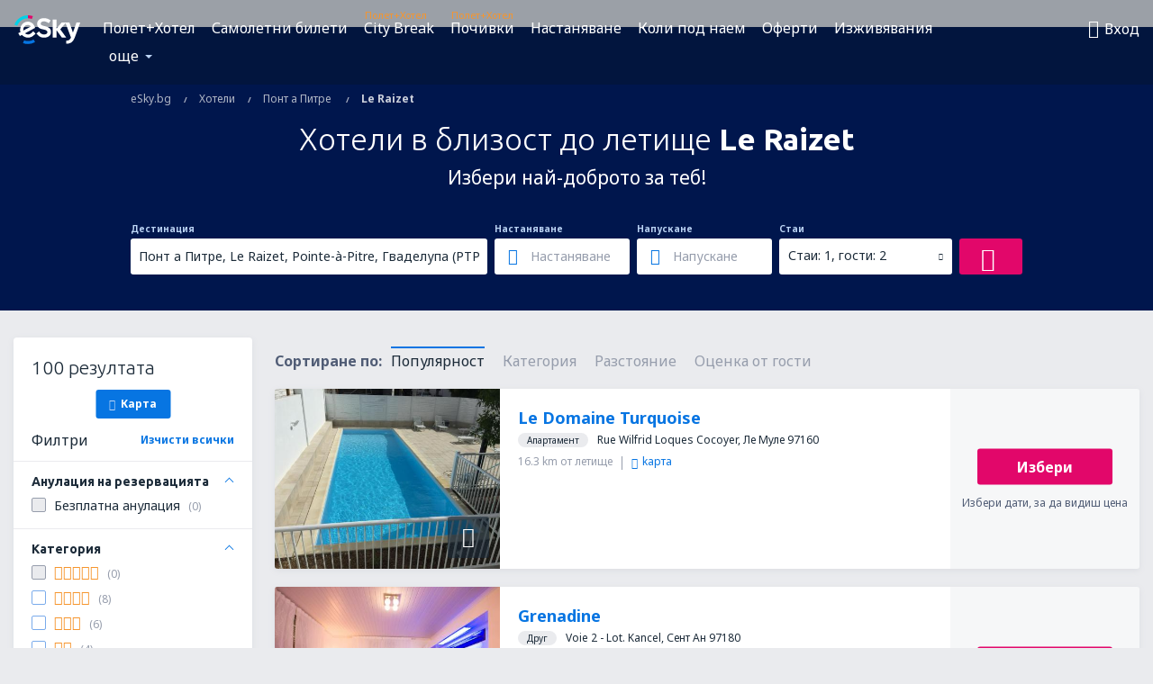

--- FILE ---
content_type: text/html; charset=UTF-8
request_url: https://www.esky.bg/hoteli/ap/ptp/hoteli-pointe-a-pitre-le-raizet
body_size: 24266
content:

<!DOCTYPE html>
<!--[if IE]><![endif]-->
<!--[if IE 9 ]><html lang="bg" class="ie9"><![endif]-->
<!--[if (gt IE 9)|!(IE)]><!-->
	<html
	lang="bg"> <!--<![endif]-->
	<head>
				<link href="https://fonts.googleapis.com/css?family=Ubuntu:300,700|Noto+Sans:400,700|Source+Code+Pro:400,700&amp;subset=latin,cyrillic-ext,latin-ext&amp;display=swap" rel="preload" as="style">

					<meta charset="utf-8">

			<meta http-equiv="X-UA-Compatible" content="IE=Edge,chrome=1"/>
			<meta name="viewport" content="width=device-width, initial-scale=1.0, maximum-scale=1, user-scalable=no"/>
							    <title>Хотели летище Pointe-a-Pitre Le Raizet Гваделупа - Хотели Le Raizet - Резервация на хотели - eSky.bg</title>
<meta name="description" content="Хотели близо до Pointe-a-Pitre Le Raizet - Хотели летище Le Raizet - Хотелски оферти близо до летище Pointe-a-Pitre Le Raizet. Резервирай хотел сега!">
<meta name="keywords" content="летище Pointe-a-Pitre Le Raizet хотели, хотели Pointe-a-Pitre Le Raizet, хотели Le Raizet, евтини хотели Pointe-a-Pitre Le Raizet, резервация на хотели Pointe-a-Pitre Le Raizet, търсене на хотели Pointe-a-Pitre Le Raizet">

    <meta name="robots" content="all" />

    <link rel="canonical" href="https://www.esky.bg/hoteli/ap/ptp/hoteli-pointe-a-pitre-le-raizet" />
<meta property="og:locale" content="bg_BG" />
<meta property="og:site_name" content="eSky.bg - Евтини полети, City Break, Почивки" />

    <meta property="og:title" content="Хотели летище Pointe-a-Pitre Le Raizet Гваделупа - Хотели Le Raizet - Резервация на хотели - eSky.bg" />

<meta property="og:type" content="website" />
    <meta property="og:image" content="https://static1.eskypartners.com/logos/partners/bg_BG/logo_square.jpg" />
    <meta property="og:url" content="https://www.esky.bg/hoteli/ap/ptp/hoteli-pointe-a-pitre-le-raizet" />

    <meta property="og:description" content="Хотели близо до Pointe-a-Pitre Le Raizet - Хотели летище Le Raizet - Хотелски оферти близо до летище Pointe-a-Pitre Le Raizet. Резервирай хотел сега!" />



						 <link rel="alternate" hreflang="bg" href="https://www.esky.bg/hoteli/ap/ptp/hoteli-pointe-a-pitre-le-raizet" />
								 <link rel="alternate" hreflang="bg-BG" href="https://www.esky.bg/hoteli/ap/ptp/hoteli-pointe-a-pitre-le-raizet" />
								 <link rel="alternate" hreflang="bs" href="https://www.esky.ba/hoteli/ap/ptp/hoteli-pointe-a-pitre-le-raizet" />
								 <link rel="alternate" hreflang="bs-BA" href="https://www.esky.ba/hoteli/ap/ptp/hoteli-pointe-a-pitre-le-raizet" />
								 <link rel="alternate" hreflang="cs" href="https://www.esky.cz/hotely/ap/ptp/hotely-pointe-a-pitre-le-raizet" />
								 <link rel="alternate" hreflang="cs-CZ" href="https://www.esky.cz/hotely/ap/ptp/hotely-pointe-a-pitre-le-raizet" />
								 <link rel="alternate" hreflang="da" href="https://www.eskytravel.dk/hoteller/ap/ptp/hoteli-pointe-a-pitre-le-raizet" />
								 <link rel="alternate" hreflang="da-DK" href="https://www.eskytravel.dk/hoteller/ap/ptp/hoteli-pointe-a-pitre-le-raizet" />
								 <link rel="alternate" hreflang="de" href="https://www.eskytravel.de/hotels/ap/ptp/hotels-pointe-a-pitre-le-raizet" />
								 <link rel="alternate" hreflang="de-AT" href="https://www.esky.at/hotels/ap/ptp/hotels-pointe-a-pitre-le-raizet" />
								 <link rel="alternate" hreflang="de-CH" href="https://www.eskytravel.ch/hotels/ap/ptp/hotels-pointe-a-pitre-le-raizet" />
								 <link rel="alternate" hreflang="de-DE" href="https://www.eskytravel.de/hotels/ap/ptp/hotels-pointe-a-pitre-le-raizet" />
								 <link rel="alternate" hreflang="el" href="https://www.esky.gr/xenodohia/ap/ptp/xenodohia-pointe-a-pitre-le-raizet" />
								 <link rel="alternate" hreflang="el-GR" href="https://www.esky.gr/xenodohia/ap/ptp/xenodohia-pointe-a-pitre-le-raizet" />
								 <link rel="alternate" hreflang="en" href="https://www.esky.com/hotels/ap/ptp/hotels-pointe-a-pitre-le-raizet" />
								 <link rel="alternate" hreflang="en-142" href="https://www.esky.eu/hotels/ap/ptp/hotels-pointe-a-pitre-le-raizet" />
								 <link rel="alternate" hreflang="en-150" href="https://www.esky.eu/hotels/ap/ptp/hotels-pointe-a-pitre-le-raizet" />
								 <link rel="alternate" hreflang="en-EG" href="https://www.esky.com.eg/hotels/ap/ptp/hotels-pointe-a-pitre-le-raizet" />
								 <link rel="alternate" hreflang="en-GB" href="https://www.esky.co.uk/hotels/ap/ptp/hotels-pointe-a-pitre-le-raizet" />
								 <link rel="alternate" hreflang="en-HK" href="https://www.esky.com.hk/hotels/ap/ptp/hotels-pointe-a-pitre-le-raizet" />
								 <link rel="alternate" hreflang="en-IE" href="https://www.esky.ie/hotels/ap/ptp/hotels-pointe-a-pitre-le-raizet" />
								 <link rel="alternate" hreflang="en-KE" href="https://www.esky.co.ke/hotels/ap/ptp/hotels-pointe-a-pitre-le-raizet" />
								 <link rel="alternate" hreflang="en-MY" href="https://www.esky.com.my/hotels/ap/ptp/hotels-pointe-a-pitre-le-raizet" />
								 <link rel="alternate" hreflang="en-NG" href="https://www.esky.com.ng/hotels/ap/ptp/hotels-pointe-a-pitre-le-raizet" />
								 <link rel="alternate" hreflang="en-NZ" href="https://www.eskytravel.co.nz/hotels/ap/ptp/hotels-pointe-a-pitre-le-raizet" />
								 <link rel="alternate" hreflang="en-SG" href="https://www.esky.com.sg/hotels/ap/ptp/hotels-pointe-a-pitre-le-raizet" />
								 <link rel="alternate" hreflang="en-US" href="https://www.esky.com/hotels/ap/ptp/hotels-pointe-a-pitre-le-raizet" />
								 <link rel="alternate" hreflang="en-ZA" href="https://www.eskytravel.co.za/hotels/ap/ptp/hotels-pointe-a-pitre-le-raizet" />
								 <link rel="alternate" hreflang="es" href="https://www.edestinos.com/hoteles/ap/ptp/hoteles-le-raizet" />
								 <link rel="alternate" hreflang="es-BO" href="https://www.edestinos.com.bo/hoteles/ap/ptp/hoteles-le-raizet" />
								 <link rel="alternate" hreflang="es-CL" href="https://www.edestinos.cl/hoteles/ap/ptp/hoteles-pointe-a-pitre-le-raizet" />
								 <link rel="alternate" hreflang="es-CO" href="https://www.edestinos.com.co/hoteles/ap/ptp/hoteles-le-raizet" />
								 <link rel="alternate" hreflang="es-CR" href="https://www.edestinos.cr/hoteles/ap/ptp/hoteles-le-raizet" />
								 <link rel="alternate" hreflang="es-DO" href="https://www.edestinos.com.do/hoteles/ap/ptp/hoteles-le-raizet" />
								 <link rel="alternate" hreflang="es-ES" href="https://www.esky.es/hoteles/ap/ptp/hoteles-le-raizet" />
								 <link rel="alternate" hreflang="es-GT" href="https://www.edestinos.com.gt/hoteles/ap/ptp/hoteles-le-raizet" />
								 <link rel="alternate" hreflang="es-HN" href="https://www.edestinos.com.hn/hoteles/ap/ptp/hoteles-le-raizet" />
								 <link rel="alternate" hreflang="es-MX" href="https://www.edestinos.com.mx/hoteles/ap/ptp/hoteles-pointe-a-pitre-le-raizet" />
								 <link rel="alternate" hreflang="es-NI" href="https://www.edestinos.com.ni/hoteles/ap/ptp/hoteles-le-raizet" />
								 <link rel="alternate" hreflang="es-PA" href="https://www.edestinos.com.pa/hoteles/ap/ptp/hoteles-le-raizet" />
								 <link rel="alternate" hreflang="es-PE" href="https://www.edestinos.com.pe/hoteles/ap/ptp/hoteles-le-raizet" />
								 <link rel="alternate" hreflang="es-PR" href="https://www.edestinos.com.pr/hoteles/ap/ptp/hoteles-le-raizet" />
								 <link rel="alternate" hreflang="es-PY" href="https://www.edestinos.com.py/hoteles/ap/ptp/hoteles-le-raizet" />
								 <link rel="alternate" hreflang="es-SV" href="https://www.edestinos.com.sv/hoteles/ap/ptp/hoteles-le-raizet" />
								 <link rel="alternate" hreflang="fi" href="https://www.esky.fi/hotellit/ap/ptp/hoteli-pointe-a-pitre-le-raizet" />
								 <link rel="alternate" hreflang="fi-FI" href="https://www.esky.fi/hotellit/ap/ptp/hoteli-pointe-a-pitre-le-raizet" />
								 <link rel="alternate" hreflang="fr" href="https://www.esky.fr/hotels/ap/ptp/hotels-pointe-a-pitre-le-raizet" />
								 <link rel="alternate" hreflang="fr-FR" href="https://www.esky.fr/hotels/ap/ptp/hotels-pointe-a-pitre-le-raizet" />
								 <link rel="alternate" hreflang="fr-MA" href="https://www.esky.co.ma/hotels/ap/ptp/hotels-pointe-a-pitre-le-raizet" />
								 <link rel="alternate" hreflang="hr" href="https://www.esky.hr/hoteli/ap/ptp/hoteli-pointe-a-pitre-le-raizet" />
								 <link rel="alternate" hreflang="hr-HR" href="https://www.esky.hr/hoteli/ap/ptp/hoteli-pointe-a-pitre-le-raizet" />
								 <link rel="alternate" hreflang="hu" href="https://www.esky.hu/hotelek/ap/ptp/hotelek-pointe-a-pitre-le-raizet" />
								 <link rel="alternate" hreflang="hu-HU" href="https://www.esky.hu/hotelek/ap/ptp/hotelek-pointe-a-pitre-le-raizet" />
								 <link rel="alternate" hreflang="it" href="https://www.eskytravel.it/hotel/ap/ptp/alberghi-pointe-a-pitre-le-raizet" />
								 <link rel="alternate" hreflang="it-IT" href="https://www.eskytravel.it/hotel/ap/ptp/alberghi-pointe-a-pitre-le-raizet" />
								 <link rel="alternate" hreflang="nb" href="https://www.eskytravel.no/hoteller/ap/ptp/hoteli-pointe-a-pitre-le-raizet" />
								 <link rel="alternate" hreflang="nb-NO" href="https://www.eskytravel.no/hoteller/ap/ptp/hoteli-pointe-a-pitre-le-raizet" />
								 <link rel="alternate" hreflang="nl" href="https://www.esky.nl/hotels/ap/ptp/hotels-pointe-a-pitre-le-raizet" />
								 <link rel="alternate" hreflang="nl-BE" href="https://www.eskytravel.be/hotels/ap/ptp/hotels-pointe-a-pitre-le-raizet" />
								 <link rel="alternate" hreflang="nl-NL" href="https://www.esky.nl/hotels/ap/ptp/hotels-pointe-a-pitre-le-raizet" />
								 <link rel="alternate" hreflang="pl" href="https://www.esky.pl/hotele/ap/ptp/hotele-pointe-a-pitre-le-raizet" />
								 <link rel="alternate" hreflang="pl-PL" href="https://www.esky.pl/hotele/ap/ptp/hotele-pointe-a-pitre-le-raizet" />
								 <link rel="alternate" hreflang="pt" href="https://www.esky.pt/hoteis/ap/ptp/hoteis-pointe-a-pitre-intl-airport" />
								 <link rel="alternate" hreflang="pt-PT" href="https://www.esky.pt/hoteis/ap/ptp/hoteis-pointe-a-pitre-intl-airport" />
								 <link rel="alternate" hreflang="ro" href="https://www.esky.ro/hoteluri/ap/ptp/hoteluri-pointe-a-pitre-intl-airport" />
								 <link rel="alternate" hreflang="ro-MD" href="https://www.esky.md/hoteluri/ap/ptp/hoteluri-pointe-a-pitre-intl-airport" />
								 <link rel="alternate" hreflang="ro-RO" href="https://www.esky.ro/hoteluri/ap/ptp/hoteluri-pointe-a-pitre-intl-airport" />
								 <link rel="alternate" hreflang="sk" href="https://www.esky.sk/hotely/ap/ptp/hotely-pointe-a-pitre-le-raizet" />
								 <link rel="alternate" hreflang="sk-SK" href="https://www.esky.sk/hotely/ap/ptp/hotely-pointe-a-pitre-le-raizet" />
								 <link rel="alternate" hreflang="sr" href="https://www.esky.rs/hoteli/ap/ptp/hoteli-pointe-a-pitre-le-raizet" />
								 <link rel="alternate" hreflang="sr-RS" href="https://www.esky.rs/hoteli/ap/ptp/hoteli-pointe-a-pitre-le-raizet" />
								 <link rel="alternate" hreflang="sv" href="https://www.esky.se/hotell/ap/ptp/hoteli-pointe-a-pitre-le-raizet" />
								 <link rel="alternate" hreflang="sv-SE" href="https://www.esky.se/hotell/ap/ptp/hoteli-pointe-a-pitre-le-raizet" />
								 <link rel="alternate" hreflang="tr" href="https://www.esky.com.tr/otel/ap/ptp/otel-pointe-a-pitre-airport" />
								 <link rel="alternate" hreflang="tr-TR" href="https://www.esky.com.tr/otel/ap/ptp/otel-pointe-a-pitre-airport" />
								 <link rel="alternate" hreflang="x-default" href="https://www.esky.com/hotels/ap/ptp/hotels-pointe-a-pitre-le-raizet" />
			
	<meta name="fragment" content="!" />


			
			<script>
LUX=(function(){var a=("undefined"!==typeof(LUX)&&"undefined"!==typeof(LUX.gaMarks)?LUX.gaMarks:[]);var d=("undefined"!==typeof(LUX)&&"undefined"!==typeof(LUX.gaMeasures)?LUX.gaMeasures:[]);var j="LUX_start";var k=window.performance;var l=("undefined"!==typeof(LUX)&&LUX.ns?LUX.ns:(Date.now?Date.now():+(new Date())));if(k&&k.timing&&k.timing.navigationStart){l=k.timing.navigationStart}function f(){if(k&&k.now){return k.now()}var o=Date.now?Date.now():+(new Date());return o-l}function b(n){if(k){if(k.mark){return k.mark(n)}else{if(k.webkitMark){return k.webkitMark(n)}}}a.push({name:n,entryType:"mark",startTime:f(),duration:0});return}function m(p,t,n){if("undefined"===typeof(t)&&h(j)){t=j}if(k){if(k.measure){if(t){if(n){return k.measure(p,t,n)}else{return k.measure(p,t)}}else{return k.measure(p)}}else{if(k.webkitMeasure){return k.webkitMeasure(p,t,n)}}}var r=0,o=f();if(t){var s=h(t);if(s){r=s.startTime}else{if(k&&k.timing&&k.timing[t]){r=k.timing[t]-k.timing.navigationStart}else{return}}}if(n){var q=h(n);if(q){o=q.startTime}else{if(k&&k.timing&&k.timing[n]){o=k.timing[n]-k.timing.navigationStart}else{return}}}d.push({name:p,entryType:"measure",startTime:r,duration:(o-r)});return}function h(n){return c(n,g())}function c(p,o){for(i=o.length-1;i>=0;i--){var n=o[i];if(p===n.name){return n}}return undefined}function g(){if(k){if(k.getEntriesByType){return k.getEntriesByType("mark")}else{if(k.webkitGetEntriesByType){return k.webkitGetEntriesByType("mark")}}}return a}return{mark:b,measure:m,gaMarks:a,gaMeasures:d}})();LUX.ns=(Date.now?Date.now():+(new Date()));LUX.ac=[];LUX.cmd=function(a){LUX.ac.push(a)};LUX.init=function(){LUX.cmd(["init"])};LUX.send=function(){LUX.cmd(["send"])};LUX.addData=function(a,b){LUX.cmd(["addData",a,b])};LUX_ae=[];window.addEventListener("error",function(a){LUX_ae.push(a)});LUX_al=[];if("function"===typeof(PerformanceObserver)&&"function"===typeof(PerformanceLongTaskTiming)){var LongTaskObserver=new PerformanceObserver(function(c){var b=c.getEntries();for(var a=0;a<b.length;a++){var d=b[a];LUX_al.push(d)}});try{LongTaskObserver.observe({type:["longtask"]})}catch(e){}};
LUX.label="esky_hotels_search_results_seo";
LUX.samplerate = (function (p, s) { try { return Math.max.apply(null, String(s).split(';').map(function (v, i) { return i === 0 ? ['*', v] : v.split(':'); }).map(function (a) { return [new RegExp('^' + a[0].replace(/\*/g, '.*').replace(/\+/g, '\\$&'), 'i'), parseInt(a[1], 10) ]; }).filter(function (a) { return a[0].test(p); }).map(function (a) { return a[1]; })) || void 0 } catch(e) { return; }; })(location.pathname, "20");
</script>
<script src="https://cdn.speedcurve.com/js/lux.js?id=4134562730" defer crossorigin="anonymous"></script>
			<script>
(function (w, d, s, l, i, g) {
	w[l] = w[l] || [];
	w[l].push({ 'gtm.start': new Date().getTime(), event: 'gtm.js' });
	var f = d.getElementsByTagName(s)[0],
		j = d.createElement(s),
		dl = l != 'dataLayer' ? '&l=' + l : '';
	j.async = true;
	(j.id = g), (j.src = 'https://etm.esky.bg/gtm.js?id=' + i + dl);
	f.parentNode.insertBefore(j, f);
})(window, document, 'script', 'dataLayer', 'GTM-NH83QL6', 'esky.gtm.global');
</script>
<script>
(function (w, d, s, p) {
	w._edls = w._edls || [];
	w._edls.push(['set', 'esky.page.label', 'hotels.search.results']);
	var f = d.getElementsByTagName(s)[0],
		j = d.createElement(s);
	j.async = true;
	j.id = 'esky-dls';
	j.dataset.prefix = p;
	j.dataset.schema = 'messages';
	j.src = p + '/dls.js';
	f.parentNode.insertBefore(j, f);
})(window, document, 'script', 'https://www.esky.com/data-layer');
</script>

			
	<script>
		dataLayer = [];

					dataLayer.push({"Destination":{"CityCode":"PTP","CityName":"Понт а Питре","CountryCode":"GP","CountryName":"Гваделупа","AirportCode":"PTP","AirportName":"Le Raizet"},"Filters":{"Object":"False","Stars":"False","TripAdvisorRating":"False"},"Travellers":{"PaxCount":2,"Adults":2,"Children":0},"QSF":{"RoomsCount":1,"StayLength":0},"Page":{"Category":"Hotels","Type":"Search hotels"},"Url":"https:\/\/www.esky.bg\/hoteli\/ap\/ptp\/hoteli-pointe-a-pitre-le-raizet"});
		
		function setFirstTimeVisit(cookieName) {
			function formatDate(param) {
				return ('0' + param).slice(-2);
			}

			function getPresentDate() {
				var today = new Date();
				var date = today.getFullYear() +
					formatDate(today.getMonth() + 1) +
					formatDate(today.getDate()) +
					formatDate(today.getHours()) +
					formatDate(today.getMinutes());

				return date;
			}

			function setCookie() {
				document.cookie = cookieName + '=' + getPresentDate() + ';path=/;expires=' + new Date(+new Date() + 24 * 60 * 60 * 1000 * 365);
			}

			function getCookieValues() {
				return document.cookie.match(RegExp('(?:^|;\\s*)' + cookieName + '=([^;]*)'));
			}

			function isCookieSet() {
				var match = getCookieValues();
				return (match != null && match.length > 0);
			}

			if (!isCookieSet()) {
				setCookie();
			}

			dataLayer.push({
				'UserFirstVisitDate': getCookieValues()[1]
			})
		}

		setFirstTimeVisit('firstTimeVisit');
	</script>




			<script>
	var _eac = _eac || {};

	_eac.start = new Date();
	_eac.url = '/patalyst/v1.1';
	_eac.disabledActions = '[]';
	_eac.enabled = true;
	_eac.dimensions = [];
						_eac.dimensions.push([ 'TestAB', 'site not tested', 'String' ]);
								_eac.dimensions.push([ 'Partner', 'ESKYBG', 'String' ]);
			
	function extendObj (objA, objB) {
		for (var i in objB) {
			if (objB.hasOwnProperty(i)) {
				objA[i] = objB[i];
			}
		}
	}

	var ibeConfig = {};
	var dbrRoutes = {};
	var i18n = {};
	//JS logger
	var logger = {
		adapters: [
						{
				name: 'http',
				level: ['ERROR']
			}
		],
		url: '/_fe/log'
	};

		var routesAsync = "/res/gh-b112/common/js-routing/prod_bg_bg.js";
	
	function i18nExtend(_i18n) {
		extendObj(i18n, _i18n)
	}
</script>

<link rel="shortcut icon" href="https://static1.eskypartners.com/favicons/esky.ico"/>
	<meta name="theme-color" content="#031639">
<link href="https://www.esky.bg/res/gh-b112/eui/css/default/templates/default.css" type="text/css" rel="stylesheet" />
	<link href="https://www.esky.bg/res/gh-b112/eui/css/default/pages/hotels/search-results.css" type="text/css" rel="stylesheet" />

<!--[if IE 9]>
<script src="/res/gh-b112/eui/js/vendor/es6-shim.min.js"></script>
<![endif]-->
<!--[if lt IE 9]>
<script src="/res/gh-b112/eui/js/vendor/html5shiv.min.js"></script>
<script src="/res/gh-b112/eui/js/vendor/es5-shim.min.js"></script>
<![endif]-->
<!--[if lt IE 8]>
<script src="/res/gh-b112/eui/js/vendor/json3.min.js"></script>
<![endif]-->

<script>
	if (!Object.assign || !window.Promise) {
		var shim = document.createElement('script');
		shim.setAttribute('src', '/res/gh-b112/eui/js/vendor/es6-shim.min.js');
		document.getElementsByTagName('head')[0].appendChild(shim);
	}
</script>

		
	    					
		
		
		<link href="https://fonts.googleapis.com/css?family=Ubuntu:300,700|Noto+Sans:400,700|Source+Code+Pro:400,700&amp;subset=latin,cyrillic-ext,latin-ext&amp;display=swap" rel="stylesheet" type="text/css">
																				<link href="https://www.esky.bg/res/gh-b112/eui/js/0.js" as="script" rel="preload">
											<link href="https://www.esky.bg/res/gh-b112/eui/js/2.js" as="script" rel="preload">
											<link href="https://www.esky.bg/res/gh-b112/eui/js/1.js" as="script" rel="preload">
											<link href="https://www.esky.bg/res/gh-b112/eui/js/3.js" as="script" rel="preload">
											<link href="https://www.esky.bg/res/gh-b112/eui/js/4.js" as="script" rel="preload">
											<link href="https://www.esky.bg/res/gh-b112/eui/js/5.js" as="script" rel="preload">
											<link href="https://www.esky.bg/res/gh-b112/eui/js/6.js" as="script" rel="preload">
											<link href="https://www.esky.bg/res/gh-b112/eui/js/7.js" as="script" rel="preload">
											<link href="https://www.esky.bg/res/gh-b112/eui/js/common.js" as="script" rel="preload">
											<link href="https://www.esky.bg/res/gh-b112/eui/js/router.js" as="script" rel="preload">
											<link href="https://www.esky.bg/res/gh-b112/eui/js/partners-locale/bg_bg.js" as="script" rel="preload">
											<link href="https://www.esky.bg/res/gh-b112/eui/js/8.js" as="script" rel="preload">
											<link href="https://www.esky.bg/res/gh-b112/eui/js/9.js" as="script" rel="preload">
											<link href="https://www.esky.bg/res/gh-b112/eui/js/22.js" as="script" rel="preload">
											<link href="https://www.esky.bg/res/gh-b112/eui/js/hotels/search-results.js" as="script" rel="preload">
														
								<script src="https://www.esky.bg/res/gh-b112/eui/js/affiliates/cj.js" defer></script>
				</head>

	<body
		id="default_container"
		data-go-test-id=""
		data-go-test-version=""
		data-route="esky_hotels_search_results_seo_www.esky.bg"
		 data-action="searchResultsHotels" class="action-searchResultsHotels searchResultsHotels" 		 	>
										<!-- Google Tag Manager -->
	<noscript>
		<iframe src="//www.googletagmanager.com/ns.html?id=GTM-RP48" height="0" width="0" style="display:none;visibility:hidden"></iframe>
	</noscript>

	<script>
		(function(w,d,s,l,i){w[l]=w[l]||[];w[l].push({'gtm.start':
				new Date().getTime(),event:'gtm.js'});var f=d.getElementsByTagName(s)[0],
				j=d.createElement(s),dl=l!='dataLayer'?'&l='+l:'';j.async=true;j.src=
				'//www.googletagmanager.com/gtm.js?id='+i+dl;f.parentNode.insertBefore(j,f);
		})(window,document,'script','dataLayer','GTM-RP48');
	</script>

	<script type="text/javascript">
		window[window.addEventListener ? 'addEventListener' : 'attachEvent']('load', function () {
			dataLayer.push({
				'event': 'LoadingDone'
			});
		}, false);
	</script>
					
						
		
							
		
							
			
								
															
							
		
				
					
	<noscript class="no-js">
						
		
		
		
		
		
			<div class="msg-box  info">
		<i class="ico-msg icon-alert"></i>
		<div class="content">
							<h5 class="header">Не виждате част от съдържанието на сайта</h5>
										<p class="description">JavaScript (използван за визуализация на интерактивно съдържание), е неактивен на Вашия браузър. Ако не го активирате, сайтът няма да работи добре или няма да се зарежда изобщо.</p>
						
							<div class="description">			<div class="btn-list">
				<strong>Как да активирате JavaScript:</strong>
				<ul>
											<li>
							<a href="https://support.google.com/chrome/answer/114662?hl=bg" class="btn small function" rel="nofollow" target="_blank">Chrome</a>
						</li>
											<li>
							<a href="https://support.mozilla.org/bg/kb/javascript-settings-for-interactive-web-pages?redirectlocale=en-US&redirectslug=JavaScript" class="btn small function" rel="nofollow" target="_blank">Firefox</a>
						</li>
											<li>
							<a href="https://support.microsoft.com/bg-bg/gp/howtoscript" class="btn small function" rel="nofollow" target="_blank">Internet Explorer</a>
						</li>
											<li>
							<a href="https://support.apple.com/bg-bg/HT201265" class="btn small function" rel="nofollow" target="_blank">Safari</a>
						</li>
											<li>
							<a href="http://help.opera.com/Windows/12.10/bg/javascript.html" class="btn small function" rel="nofollow" target="_blank">Opera</a>
						</li>
									</ul>
			</div>
		</div>
			
			
			
			
			
					</div>
	</div>

	
	</noscript>

		
									
				
		<header id="header-top" class="transparent">
			<div class="header-wrapper">
				<div class="logo-section">
											<a class="logo" href="https://www.esky.bg/" target="_top" >
							<span class="back-to-mainpage">&lt;&lt; Начало</span>
														<img class="logo-img" src="https://static1.eskypartners.com/logos/eskybgdbr30-white.svg"  alt="Хотели летище Pointe-a-Pitre Le Raizet Гваделупа - Хотели Le Raizet - Резервация на хотели - eSky.bg - Евтини полети, City Break, Почивки"
					 data-static-img-url="https://static1.eskypartners.com/logos/eskybgdbr30-white.png"/>
					
						</a>
									</div>
									
		
		<nav class="main-nav">
			<ul class="site-menu menu mobile-menu">
																													<li class="tree-item main-tabs">

																									<a href="/polet+hotel/" title="Полет+Хотел" class="menu-link link-1 tx-link">Полет+Хотел</a>
															</li>
																				<li class="tree-item main-tabs">

																									<a href="/samoletni-bileti" title="Самолетни билети" class="menu-link link-2 tx-link">Самолетни билети</a>
															</li>
																				<li class="tree-item main-tabs with-badge">

																	<span class="item-badge">Полет+Хотел</span>
																									<a href="/polet+hotel/1-city-break" title="City Break" class="menu-link link-3 tx-link">City Break</a>
															</li>
																				<li class="tree-item main-tabs with-badge">

																	<span class="item-badge">Полет+Хотел</span>
																									<a href="/polet+hotel/2-pochivki" title="Почивки" class="menu-link link-4 tx-link">Почивки</a>
															</li>
																				<li class="tree-item main-tabs">

																									<a href="/nastanyavane/" title="Настаняване" class="menu-link link-5 tx-link">Настаняване</a>
															</li>
																				<li class="tree-item main-tabs">

																									<a href="https://www.booking.com/cars/index.html?aid=2433842&amp;adplat=cross_product_bar&amp;label=label=pagehome-link-2433842-click_CARheadertab&amp;prefcurrency=BGN&amp;selected_currency=BGN&amp;lang=bg" rel="nofollow" title="Коли под наем" target="_blank" class="menu-link link-6 tx-link">Коли под наем</a>
															</li>
																				<li class="tree-item main-tabs">

																									<a href="/oferti" title="Оферти" class="menu-link link-7 tx-link">Оферти</a>
															</li>
																				<li class="tree-item main-tabs">

																									<a href="https://www.getyourguide.com/?partner_id=6PH6GQ5&amp;cmp=BG" rel="nofollow" target="_blank" title="Изживявания" class="menu-link link-8 tx-link">Изживявания</a>
															</li>
																																																							<li class="tree-item menu-more">

																									<a href="https://go.esky.bg/zastrahovka" title="Застраховки" class="menu-link link-1 tx-link">Застраховки</a>
															</li>
																				<li class="tree-item menu-more">

																									<a href="https://esky-bg.mozio.com/?campaign=website" rel="nofollow" target="_blank" title="Трансфери" class="menu-link link-2 tx-link">Трансфери</a>
															</li>
																				<li class="tree-item menu-more">

																									<a href="https://eskybymozio.travelcar.com/bg-BG/?utm_source=partner&amp;utm_medium=eskybymobio&amp;utm_campaign=park-bg&amp;utm_content=website-home" rel="nofollow" target="_blank" title="Паркинги" class="menu-link link-3 tx-link">Паркинги</a>
															</li>
																				<li class="tree-item menu-more">

																									<a href="https://esky-bg.tickets-partners.com/" rel="nofollow" target="_blank" title="Спортни събития" class="menu-link link-4 tx-link">Спортни събития</a>
															</li>
																				<li class="tree-item menu-more">

																									<a href="https://boataround.com/bg?ref_afi=esky-bg" rel="nofollow" title="Яхти" class="menu-link link-5 tx-link">Яхти</a>
															</li>
																				<li class="tree-item menu-more">

																									<a href="https://www.ferryscanner.com/en/ferry?ref=esky" rel="nofollow" target="_blank" title="Фериботи" class="menu-link link-6 tx-link">Фериботи</a>
															</li>
																				<li class="tree-item menu-more">

																									<a href="https://go.esky.bg/visa" title="Виза" class="menu-link link-7 tx-link">Виза</a>
															</li>
																				<li class="tree-item menu-more">

																									<a href="/grupovi-patuvania" title="Групови пътувания" class="menu-link link-8 tx-link">Групови пътувания</a>
															</li>
																				<li class="tree-item menu-more">

																									<a href="https://app.esky.bg/?utm_source=esky.bg&amp;utm_medium=menu" target="_blank" title="Мобилно приложение" class="menu-link link-9 tx-link">Мобилно приложение</a>
															</li>
																				<li class="tree-item menu-more">

																									<a href="/aviokompanii" title="Авиокомпании" class="menu-link link-10 tx-link">Авиокомпании</a>
															</li>
																				<li class="tree-item menu-more">

																									<a href="/letishta" title="Летища" class="menu-link link-11 tx-link">Летища</a>
															</li>
																				<li class="tree-item menu-more">

																									<a href="/mnenia" title="Мнения" class="menu-link link-12 tx-link">Мнения</a>
															</li>
																				<li class="tree-item menu-more">

																									<a href="/turisticheski-patevoditel" title="Туристически пътеводител" class="menu-link link-13 tx-link">Туристически пътеводител</a>
															</li>
																				<li class="tree-item menu-more">

																									<a href="/radar" title="Радар за полети" class="menu-link link-14 tx-link">Радар за полети</a>
															</li>
																				<li class="tree-item menu-more">

																									<a href="/userzone/login" rel="nofollow" title="Управление на резервациите" class="menu-link link-15 tx-link">Управление на резервациите</a>
															</li>
															
									<li class="main-tabs more-tab tree-item main-menu-dropdown hide-medium">
						<a href="javascript:void(null)" class="menu-link more"
						   data-content-id="main-menu-more-box">още</a>
						<ul id="main-menu-more-box" class="dropdown-content"
						    data-dropdown-content-id="main-menu-more-box">
																																																	<li>
											<a href="https://go.esky.bg/zastrahovka" title="Застраховки">Застраховки</a>
										</li>
																			<li>
											<a href="https://esky-bg.mozio.com/?campaign=website" rel="nofollow" target="_blank" title="Трансфери">Трансфери</a>
										</li>
																			<li>
											<a href="https://eskybymozio.travelcar.com/bg-BG/?utm_source=partner&amp;utm_medium=eskybymobio&amp;utm_campaign=park-bg&amp;utm_content=website-home" rel="nofollow" target="_blank" title="Паркинги">Паркинги</a>
										</li>
																			<li>
											<a href="https://esky-bg.tickets-partners.com/" rel="nofollow" target="_blank" title="Спортни събития">Спортни събития</a>
										</li>
																			<li>
											<a href="https://boataround.com/bg?ref_afi=esky-bg" rel="nofollow" title="Яхти">Яхти</a>
										</li>
																			<li>
											<a href="https://www.ferryscanner.com/en/ferry?ref=esky" rel="nofollow" target="_blank" title="Фериботи">Фериботи</a>
										</li>
																			<li>
											<a href="https://go.esky.bg/visa" title="Виза">Виза</a>
										</li>
																			<li>
											<a href="/grupovi-patuvania" title="Групови пътувания">Групови пътувания</a>
										</li>
																			<li>
											<a href="https://app.esky.bg/?utm_source=esky.bg&amp;utm_medium=menu" target="_blank" title="Мобилно приложение">Мобилно приложение</a>
										</li>
																			<li>
											<a href="/aviokompanii" title="Авиокомпании">Авиокомпании</a>
										</li>
																			<li>
											<a href="/letishta" title="Летища">Летища</a>
										</li>
																			<li>
											<a href="/mnenia" title="Мнения">Мнения</a>
										</li>
																			<li>
											<a href="/turisticheski-patevoditel" title="Туристически пътеводител">Туристически пътеводител</a>
										</li>
																			<li>
											<a href="/radar" title="Радар за полети">Радар за полети</a>
										</li>
																			<li>
											<a href="/userzone/login" rel="nofollow" title="Управление на резервациите">Управление на резервациите</a>
										</li>
																														</ul>
					</li>
							</ul>
		</nav>
	
				
				<div class="header-side-options">
					
											<div class="user-zone-header">
														
	

<div class="hidden">
	<div id="uz-login-box" class="uz-login-box">
		<img class="illustration" src="https://www.esky.bg/_fe/img/illustration-default-user_zone.svg?s=80x80">

		<h4 class="title">Добре дошъл в Твоя профил!</h4>

		<p class="description">Влез и управлявай резервациите си.</p>

		<ul class="uz-menu-wrapper">
							<li class="menu-item user-zone-google">
					<img class="menu-item-img" src="https://www.esky.bg/_fe/img/icon_google_multicolor.svg?s=20x20">
					<span class="menu-item-text">Продължи с Google</span>
				</li>
				<li class="menu-item user-zone-facebook">
					<img class="menu-item-img" src="https://www.esky.bg/_fe/img/icon_facebook_multicolor.svg?s=20x20">
					<span class="menu-item-text">Продължи с Facebook</span>
				</li>
						<li class="menu-item user-zone-email">
				<img class="menu-item-img" src="https://www.esky.bg/_fe/img/icon_mail.svg?s=20x20">
				<span class="menu-item-text">Влез с имейл</span>
			</li>
		</ul>
	</div>
</div>
	
	
				
										</div>
					
												<div id="hamburger-wrapper" class="hamburger-wrapper">
		<div class="hamburger-inner-wrapper">
			<div class="hamburger">
				<span class="line line1"></span>
				<span class="line line2"></span>
				<span class="line line3"></span>
			</div>
			<span class="hamburger-title">Меню<i class="icon icon-eui_arrow_down hide-small"></i></span>
			<span class="hamburger-close"><i class="icon icon-eui_close"></i></span>
		</div>
	</div>
									</div>

							</div>
		</header>
	
<script type="text/javascript">
	i18nExtend({
    "message-dialog": {
        "Your_account_has_been_connected_with_facebook": "\u041f\u0440\u043e\u0444\u0438\u043b\u044a\u0442 \u0442\u0438 \u0435 \u0441\u0432\u044a\u0440\u0437\u0430\u043d \u0441 Facebook.",
        "You_can_now_sign_in_via_facebook_or_normal_account": "\u041c\u043e\u0436\u0435\u0442\u0435 \u0434\u0430 \u0432\u043b\u0435\u0437\u0435\u0442\u0435 \u0441 Facebook \u043f\u0440\u043e\u0444\u0438\u043b\u0430 \u0441\u0438  {$1} \u0438\u043b\u0438 \u0441 e-mail \u0438 \u043f\u0430\u0440\u043e\u043b\u0430.",
        "Your_account_has_been_disconnected_from_facebook": "\u041f\u0440\u043e\u0444\u0438\u043b\u044a\u0442 \u0442\u0438 \u0435 \u043e\u0442\u0434\u0435\u043b\u0435\u043d \u043e\u0442 <br \/>Facebook.",
        "You_can_now_sign_in_only_with_email_and_password": "\u0421\u0435\u0433\u0430 \u043c\u043e\u0436\u0435\u0442\u0435 \u0434\u0430 \u0432\u043b\u0435\u0437\u0435\u0442\u0435 \u0432 \u043f\u0440\u043e\u0444\u0438\u043b\u0430 \u0441\u0438 \u0441\u0430\u043c\u043e \u0441 <br \/>e-mail \u0438 \u043f\u0430\u0440\u043e\u043b\u0430.",
        "Account_with_email_from_current_facebook_profile_already_exists": "Facebook \u043f\u0440\u043e\u0444\u0438\u043b\u044a\u0442, \u043a\u043e\u0439\u0442\u043e \u0438\u0437\u043f\u043e\u043b\u0437\u0432\u0430\u0448 \u0432 \u043c\u043e\u043c\u0435\u043d\u0442\u0430, \u0435 \u0432\u0435\u0447\u0435 \u0441\u0432\u044a\u0440\u0437\u0430\u043d \u0441\u044a\u0441 \u0441\u044a\u0449\u0435\u0441\u0442\u0432\u0443\u0432\u0430\u0449\u0438\u044f \u043f\u0440\u043e\u0444\u0438\u043b.",
        "Sign_in_to_other_facebook_profile_to_connect_it_with_this_account": "\u0412\u043b\u0435\u0437\u0442\u0435 \u0432 \u0434\u0440\u0443\u0433\u0438\u044f Facebook \u043f\u0440\u043e\u0444\u0438\u043b, \u0437\u0430 \u0434\u0430 \u0433\u043e \u0441\u0432\u044a\u0440\u0436\u0435\u0442\u0435 \u0441 \u0442\u043e\u0437\u0438 \u043f\u0440\u043e\u0444\u0438\u043b.",
        "You_have_already_account_connected_to_other_facebook_profile": "\u0412\u0435\u0447\u0435 \u0438\u043c\u0430\u0442\u0435 \u0441\u044a\u0437\u0434\u0430\u0434\u0435\u043d \u043f\u0440\u043e\u0444\u0438\u043b \u0441 \u0434\u0440\u0443\u0433 Facebook \u043f\u0440\u043e\u0444\u0438\u043b",
        "Sign_in_to_other_facebook_profile_or_via_email": "\u0412\u043b\u0435\u0437\u0442\u0435 \u0441 \u0434\u0440\u0443\u0433 Facebook \u043f\u0440\u043e\u0444\u0438\u043b \u0438\u043b\u0438 \u0441 e-mail \u0438 \u043f\u0430\u0440\u043e\u043b\u0430.",
        "Changes_have_been_saved": "\u0414\u0430\u043d\u043d\u0438\u0442\u0435 \u0441\u0430 \u0437\u0430\u043f\u0430\u0437\u0435\u043d\u0438",
        "We_have_sent_you_reset_password_link": "\u0418\u0437\u043f\u0440\u0430\u0442\u0438\u0445\u043c\u0435 \u0432\u0438 e-mail \u0441 \u043b\u0438\u043d\u043a, \u043e\u0442\u043a\u044a\u0434\u0435\u0442\u043e \u0434\u0430 \u0433\u0435\u043d\u0435\u0440\u0438\u0440\u0430\u0442\u0435 \u043d\u043e\u0432\u0430 \u043f\u0430\u0440\u043e\u043b\u0430.",
        "Check_your_email_to_reset_password": "\u041f\u0440\u043e\u0432\u0435\u0440\u0435\u0442\u0435 e-mail-\u0430 \u0441\u0438 \u0438 \u0441\u043b\u0435\u0434\u0432\u0430\u0439\u0442\u0435 \u0438\u043d\u0441\u0442\u0440\u0443\u043a\u0446\u0438\u0438\u0442\u0435",
        "We_have_sent_you_activation_link": "\u041b\u0438\u043d\u043a \u0437\u0430 \u0430\u043a\u0442\u0438\u0432\u0430\u0446\u0438\u044f \u0431\u0435 \u0438\u0437\u043f\u0440\u0430\u0442\u0435\u043d \u043d\u0430 \u0412\u0430\u0448\u0438\u044f e-mail",
        "Check_your_email_and_follow_instructions_to_activate_account": "\u041c\u043e\u043b\u044f \u043f\u0440\u043e\u0432\u0435\u0440\u0435\u0442\u0435 \u043f\u043e\u0449\u0430\u0442\u0430 \u0441\u0438 \u0438 \u0441\u043b\u0435\u0434\u0432\u0430\u0439\u0442\u0435 \u0438\u043d\u0441\u0442\u0440\u0443\u043a\u0446\u0438\u0438\u0442\u0435 \u0437\u0430 \u0430\u043a\u0442\u0438\u0432\u0438\u0440\u0430\u043d\u0435 \u043d\u0430 \u043f\u0440\u043e\u0444\u0438\u043b\u0430",
        "Welcome_in_our_site": "\u0414\u043e\u0431\u0440\u0435 \u0434\u043e\u0448\u043b\u0438 \u043d\u0430 eSky.bg",
        "We_wish_you_very_best_journeys": "\u0416\u0435\u043b\u0430\u0435\u043c \u0412\u0438 \u043c\u043d\u043e\u0433\u043e \u043d\u0435\u0437\u0430\u0431\u0440\u0430\u0432\u0438\u043c\u0438 \u043f\u044a\u0442\u0443\u0432\u0430\u043d\u0438\u044f!",
        "Traveler_added": "\u041f\u044a\u0442\u043d\u0438\u043a\u044a\u0442 \u0435 \u0434\u043e\u0431\u0430\u0432\u0435\u043d",
        "Traveler_saved": "\u041f\u044a\u0442\u043d\u0438\u043a\u044a\u0442 \u0435 \u0437\u0430\u043f\u0430\u043c\u0435\u0442\u0435\u043d",
        "Traveler_removed": "\u041f\u044a\u0442\u043d\u0438\u043a\u044a\u0442 \u0435 \u043f\u0440\u0435\u043c\u0430\u0445\u043d\u0430\u0442",
        "Callcenter_callback_success_title": "\u041e\u0431\u0430\u0436\u0434\u0430\u043d\u0435\u0442\u043e \u0435 \u0437\u0430\u044f\u0432\u0435\u043d\u043e. ",
        "Callcenter_callback_success_text": "\u0421\u044a\u0432\u0441\u0435\u043c \u0441\u043a\u043e\u0440\u043e \u043d\u0430\u0448 \u043a\u043e\u043d\u0441\u0443\u043b\u0442\u0430\u043d\u0442 \u0449\u0435 \u0441\u0435 \u0441\u0432\u044a\u0440\u0436\u0435 \u0441 \u0412\u0430\u0441",
        "Travel_group_message_success_title": "\u0417\u0430\u043f\u0438\u0442\u0432\u0430\u043d\u0435\u0442\u043e \u0435 \u0438\u0437\u043f\u0440\u0430\u0442\u0435\u043d\u043e",
        "Travel_group_message_error_title": "\u0417\u0430\u043f\u0438\u0442\u0432\u0430\u043d\u0435\u0442\u043e \u0412\u0438 \u043d\u0435 \u0431\u0435 \u0438\u0437\u043f\u0440\u0430\u0442\u0435\u043d\u043e",
        "Travel_group_message_success_description": "\u0421\u043a\u043e\u0440\u043e \u043d\u0430\u0448 \u043a\u043e\u043d\u0441\u0443\u043b\u0442\u0430\u043d\u0442 \u0449\u0435 \u0441\u0435 \u0441\u0432\u044a\u0440\u0436\u0435 \u0441 \u0412\u0430\u0441, \u0437\u0430 \u0434\u0430 \u0443\u0442\u043e\u0447\u043d\u0438 \u0434\u0435\u0442\u0430\u0439\u043b\u0438\u0442\u0435 \u043d\u0430 \u043f\u044a\u0442\u0443\u0432\u0430\u043d\u0435\u0442\u043e",
        "Travel_group_message_error_description": "\u041e\u043f\u0438\u0442\u0430\u0439\u0442\u0435 \u043e\u0442\u043d\u043e\u0432\u043e",
        "No_deals_for_specified_date": "\u0417\u0430 \u0441\u044a\u0436\u0430\u043b\u0435\u043d\u0438\u0435, \u043e\u0444\u0435\u0440\u0442\u0430\u0442\u0430 \u0432\u0435\u0447\u0435 \u043d\u0435 \u0435 \u043d\u0430\u043b\u0438\u0447\u043d\u0430. ",
        "No_deals_for_date_more_info": "\u0422\u043e\u0432\u0430 \u0435 \u043f\u043e\u043f\u0443\u043b\u044f\u0440\u0435\u043d \u043c\u0430\u0440\u0448\u0440\u0443\u0442. \u041e\u043f\u0438\u0442\u0430\u0439\u0442\u0435 \u0434\u0430 \u043f\u043e\u0442\u044a\u0440\u0441\u0438\u0442\u0435 \u043f\u043e\u043b\u0435\u0442 \u0437\u0430 \u0434\u0440\u0443\u0433\u0430 \u0434\u0430\u0442\u0430!",
        "Provide_your_data": "\u0412\u044a\u0432\u0435\u0434\u0435\u0442\u0435 \u0434\u0430\u043d\u043d\u0438\u0442\u0435 \u0441\u0438, ",
        "To_shorten_reservation_time": "\u0437\u0430 \u0434\u0430 \u0440\u0435\u0437\u0435\u0440\u0432\u0438\u0440\u0430\u0442\u0435 \u043f\u043e-\u0431\u044a\u0440\u0437\u043e \u0432 \u0431\u044a\u0434\u0435\u0449\u0435",
        "Contact_form_success_header": "\u0421\u044a\u043e\u0431\u0449\u0435\u043d\u0438\u0435\u0442\u043e \u0431\u0435\u0448\u0435 \u0438\u0437\u043f\u0440\u0430\u0442\u0435\u043d\u043e \u0443\u0441\u043f\u0435\u0448\u043d\u043e!",
        "Contact_form_success_description": "\u0411\u043b\u0430\u0433\u043e\u0434\u0430\u0440\u0438\u043c \u0412\u0438, \u0447\u0435 \u0441\u0435 \u0441\u0432\u044a\u0440\u0437\u0430\u0445\u0442\u0435 \u0441 \u043d\u0430\u0441. \u0429\u0435 \u0412\u0438 \u0432\u044a\u0440\u043d\u0435\u043c \u043e\u0442\u0433\u043e\u0432\u043e\u0440 \u0432\u044a\u0437\u043c\u043e\u0436\u043d\u043e \u043d\u0430\u0439-\u0441\u043a\u043e\u0440\u043e. ",
        "Contact_form_error_header": "\u0421\u044a\u0436\u0430\u043b\u044f\u0432\u0430\u043c\u0435, \u0441\u044a\u043e\u0431\u0449\u0435\u043d\u0438\u0435\u0442\u043e \u0412\u0438 \u043d\u0435 \u0431\u0435 \u0438\u0437\u043f\u0440\u0430\u0442\u0435\u043d\u043e. ",
        "Contact_form_error_description": "\u0412\u044a\u0437\u043d\u0438\u043a\u043d\u0430 \u0433\u0440\u0435\u0448\u043a\u0430! \u041e\u043f\u0438\u0442\u0430\u0439\u0442\u0435 \u043e\u0442\u043d\u043e\u0432\u043e \u0441\u043b\u0435\u0434 \u043c\u0438\u043d\u0443\u0442\u0430. ",
        "Resend_confirmation_success_header": "\u0412\u044a\u0437\u043d\u0438\u043a\u043d\u0430 \u0433\u0440\u0435\u0448\u043a\u0430",
        "Resend_confirmation_success_description": "\u041f\u0440\u043e\u0432\u0435\u0440\u0438 e-mail-\u0430 \u0441\u0438. \u0410\u043a\u043e \u043d\u0435 \u043e\u0442\u043a\u0440\u0438\u0432\u0430\u0448 \u0440\u0435\u0437\u0435\u0440\u0432\u0430\u0446\u0438\u044f\u0442\u0430 \u0441\u0438, \u043f\u0440\u043e\u0432\u0435\u0440\u0438 \u0432 \u043f\u0430\u043f\u043a\u0430 \"Spam\"",
        "Resend_confirmation_error_header": "\u0412\u044a\u0437\u043d\u0438\u043a\u043d\u0430 \u0433\u0440\u0435\u0448\u043a\u0430",
        "Resend_confirmation_error_description": "\u0421\u044a\u0436\u0430\u043b\u044f\u0432\u0430\u043c\u0435, \u043d\u0435 \u0443\u0441\u043f\u044f\u0445\u043c\u0435 \u0434\u0430 \u0438\u0437\u043f\u0440\u0430\u0442\u0438\u043c \u0440\u0435\u0437\u0435\u0440\u0432\u0430\u0446\u0438\u044f\u0442\u0430. M\u043e\u043b\u044f, \u043e\u043f\u0438\u0442\u0430\u0439\u0442\u0435 \u043f\u043e-\u043a\u044a\u0441\u043d\u043e",
        "Resend_confirmation_info_406_header": "\u041f\u043e\u0442\u0432\u044a\u0440\u0436\u0434\u0435\u043d\u0438\u0435\u0442\u043e \u043d\u0435 \u0435 \u0438\u0437\u043f\u0440\u0430\u0442\u0435\u043d\u043e",
        "Resend_confirmation_info_406_description": "\u0412 \u043c\u043e\u043c\u0435\u043d\u0442\u0430 \u043e\u0431\u0440\u0430\u0431\u043e\u0442\u0432\u0430\u043c\u0435 \u0440\u0435\u0437\u0435\u0440\u0432\u0430\u0446\u0438\u044f\u0442\u0430, \u043c\u043e\u043b\u044f \u0438\u0437\u0447\u0430\u043a\u0430\u0439\u0442\u0435 \u043d\u044f\u043a\u043e\u043b\u043a\u043e \u043c\u0438\u043d\u0443\u0442\u0438 \u0438 \u043e\u043f\u0438\u0442\u0430\u0439\u0442\u0435 \u043e\u0442\u043d\u043e\u0432\u043e.",
        "Resend_confirmation_info_409_header": "\u041f\u043e\u0442\u0432\u044a\u0440\u0436\u0434\u0435\u043d\u0438\u0435\u0442\u043e \u0435 \u0438\u0437\u043f\u0440\u0430\u0442\u0435\u043d\u043e",
        "Resend_confirmation_info_409_description": "\u0410\u043a\u043e \u043d\u0435 \u0441\u0442\u0435 \u043f\u043e\u043b\u0443\u0447\u0438\u043b\u0438 e-mail \u043e\u0442 \u043d\u0430\u0441, \u043c\u043e\u043b\u044f \u043f\u0440\u043e\u0432\u0435\u0440\u0435\u0442\u0435 \u043f\u0430\u043f\u043a\u0430 \"\u0421\u043f\u0430\u043c\".",
        "Try_to_send_again": "\u041e\u043f\u0438\u0442\u0430\u0439\u0442\u0435 \u043e\u0442\u043d\u043e\u0432\u043e",
        "Or": "\u0438\u043b\u0438",
        "Price_operator_info": "\u041d\u0430 \u0446\u0435\u043d\u0430\u0442\u0430 \u043d\u0430 \u0441\u0442\u0430\u043d\u0434\u0430\u0440\u0442\u0435\u043d \u0440\u0430\u0437\u0433\u043e\u0432\u043e\u0440 \u0432 \u0442\u0432\u043e\u044f\u0442\u0430 \u043c\u0440\u0435\u0436\u0430",
        "Hotel_search_not_found_info": "\u0421\u044a\u0436\u0430\u043b\u044f\u0432\u0430\u043c\u0435, \u043d\u043e \u043d\u0435 \u043d\u0430\u043c\u0435\u0440\u0438\u0445\u043c\u0435 \u0440\u0435\u0437\u0443\u043b\u0442\u0430\u0442\u0438 \u0441\u043f\u043e\u0440\u0435\u0434 \u043d\u0430\u043f\u0440\u0430\u0432\u0435\u043d\u043e\u0442\u043e \u0442\u044a\u0440\u0441\u0435\u043d\u0435.",
        "Hotel_search_not_found_sub_info": "\u0423\u0432\u0435\u0440\u0435\u0442\u0435 \u0441\u0435, \u0447\u0435 \u0441\u0442\u0435 \u0432\u044a\u0432\u0435\u043b\u0438 \u043f\u0440\u0430\u0432\u0438\u043b\u043d\u043e \u0444\u0440\u0430\u0437\u0438\u0442\u0435",
        "Hotel_search_error_info": "\u0417\u0430 \u0441\u044a\u0436\u0430\u043b\u0435\u043d\u0438\u0435 \u043d\u0435 \u043e\u0442\u043a\u0440\u0438\u0445\u043c\u0435 \u0440\u0435\u0437\u0443\u043b\u0442\u0430\u0442\u0438.",
        "Hotel_search_error_sub_info": "\u041e\u043f\u0438\u0442\u0430\u0439 \u043e\u0442\u043d\u043e\u0432\u043e, \u043a\u0430\u0442\u043e \u043f\u0440\u043e\u043c\u0435\u043d\u0438\u0448 \u043a\u0440\u0438\u0442\u0435\u0440\u0438\u0438\u0442\u0435 \u0437\u0430 \u0442\u044a\u0440\u0441\u0435\u043d\u0435",
        "Hotel_search_filters_not_found_head": "\u041d\u044f\u043c\u0430 \u043d\u0430\u043c\u0435\u0440\u0435\u043d\u0438 \u0440\u0435\u0437\u0443\u043b\u0442\u0430\u0442\u0438 \u0441\u043f\u043e\u0440\u0435\u0434 \u043d\u0430\u043f\u0440\u0430\u0432\u0435\u043d\u043e\u0442\u043e \u0442\u044a\u0440\u0441\u0435\u043d\u0435",
        "Hotel_search_filters_not_found_desc": "\u041f\u0440\u043e\u043c\u0435\u043d\u0435\u0442\u0435 \u0438\u043b\u0438 \u0438\u0437\u0447\u0438\u0441\u0442\u0435\u0442\u0435 \u0432\u0441\u0438\u0447\u043a\u0438 \u0444\u0438\u043b\u0442\u0440\u0438",
        "Hotel_search_filters_not_found_clear_all_filters": "\u0418\u0437\u0447\u0438\u0441\u0442\u0438 \u0432\u0441\u0438\u0447\u043a\u0438 \u0444\u0438\u043b\u0442\u0440\u0438"
    },
    "user-zone-header": {
        "Price_alerts": "\u0426\u0435\u043d\u043e\u0432\u0438 \u0438\u0437\u0432\u0435\u0441\u0442\u0438\u044f",
        "Search_history": "\u0418\u0441\u0442\u043e\u0440\u0438\u044f \u043d\u0430 \u0442\u044a\u0440\u0441\u0435\u043d\u0438\u044f\u0442\u0430",
        "Travelers": "\u041f\u044a\u0442\u043d\u0438\u0446\u0438",
        "Payer_data": "\u0414\u0430\u043d\u043d\u0438 \u043d\u0430 \u043f\u043b\u0430\u0442\u0435\u0446\u0430",
        "Settings": "\u041d\u0430\u0441\u0442\u0440\u043e\u0439\u043a\u0438 \u043d\u0430 \u043f\u0440\u043e\u0444\u0438\u043b\u0430",
        "Logout": "\u0418\u0437\u0445\u043e\u0434",
        "Sign_in": "\u0412\u0445\u043e\u0434",
        "or": "\u0438\u043b\u0438",
        "sign_up": "\u0420\u0435\u0433\u0438\u0441\u0442\u0440\u0430\u0446\u0438\u044f",
        "My_account": "\u041c\u043e\u044f\u0442 \u043f\u0440\u043e\u0444\u0438\u043b",
        "My_bookings": "\u041c\u043e\u0438\u0442\u0435 \u0440\u0435\u0437\u0435\u0440\u0432\u0430\u0446\u0438\u0438",
        "Co_travelers": "\u041f\u044a\u0442\u043d\u0438\u0446\u0438",
        "Payer_data_contact": "\u0414\u0430\u043d\u043d\u0438 \u043d\u0430 \u043f\u043b\u0430\u0442\u0435\u0446\u0430",
        "Account_settings": "\u041d\u0430\u0441\u0442\u0440\u043e\u0439\u043a\u0438",
        "Wallet": "{{parentSiteName}} Wallet"
    },
    "user-zone-login": {
        "Sign_in_facebook": "\u0412\u0445\u043e\u0434 \u0441 Facebook \u043f\u0440\u043e\u0444\u0438\u043b",
        "or": "\u0438\u043b\u0438",
        "email": "E-mail",
        "password": "\u041f\u0430\u0440\u043e\u043b\u0430",
        "remember_me": "\u0417\u0430\u043f\u043e\u043c\u043d\u0438 \u043c\u0435",
        "Sign_in": "\u0412\u0445\u043e\u0434",
        "Dont_remember_password": "\u0417\u0430\u0431\u0440\u0430\u0432\u0438\u043b\u0438 \u0441\u0442\u0435 \u043f\u0430\u0440\u043e\u043b\u0430\u0442\u0430 \u0441\u0438?",
        "Enter_email": "\u0412\u044a\u0432\u0435\u0434\u0435\u0442\u0435 e-mail \u0430\u0434\u0440\u0435\u0441",
        "Enter_valid_email": "\u0412\u044a\u0432\u0435\u0434\u0435\u0442\u0435 \u0432\u0430\u043b\u0438\u0434\u0435\u043d e-mail \u0430\u0434\u0440\u0435\u0441",
        "Enter_password": "\u0412\u044a\u0432\u0435\u0434\u0435\u0442\u0435 \u043f\u0430\u0440\u043e\u043b\u0430",
        "Wrong_email_or_password": "\u0413\u0440\u0435\u0448\u0435\u043d e-mail \u0438\u043b\u0438 \u043f\u0430\u0440\u043e\u043b\u0430 ",
        "Dont_have_account": "\u0412\u0441\u0435 \u043e\u0449\u0435 \u043d\u044f\u043c\u0430\u0448 \u043f\u0440\u043e\u0444\u0438\u043b?",
        "Register": "\u0420\u0435\u0433\u0438\u0441\u0442\u0440\u0430\u0446\u0438\u044f"
    },
    "reset-password-dialog": {
        "Did_you_forget_password": "\u0417\u0430\u0431\u0440\u0430\u0432\u0435\u043d\u0430 \u043f\u0430\u0440\u043e\u043b\u0430?",
        "Type_your_email_which_you_login_to_account": "\u0412\u044a\u0432\u0435\u0434\u0435\u0442\u0435 e-mail \u0430\u0434\u0440\u0435\u0441\u0430, \u043a\u043e\u0439\u0442\u043e \u0438\u0437\u043f\u043e\u043b\u0437\u0432\u0430\u0442\u0435 \u0437\u0430 \u0432\u043b\u0438\u0437\u0430\u043d\u0435 \u0432 \u043f\u0440\u043e\u0444\u0438\u043b\u0430 \u0441\u0438",
        "Email": "e-mail:",
        "I_want_set_new_password": "\u0418\u0441\u043a\u0430\u043c \u043d\u043e\u0432\u0430 \u043f\u0430\u0440\u043e\u043b\u0430",
        "Enter_email": "\u0412\u044a\u0432\u0435\u0434\u0435\u0442\u0435 e-mail \u0430\u0434\u0440\u0435\u0441",
        "Enter_valid_email": "\u0412\u044a\u0432\u0435\u0434\u0435\u0442\u0435 \u0432\u0430\u043b\u0438\u0434\u0435\u043d e-mail \u0430\u0434\u0440\u0435\u0441",
        "Check_your_email_to_reset_password": "\u041f\u0440\u043e\u0432\u0435\u0440\u0435\u0442\u0435 e-mail-\u0430 \u0441\u0438 \u0438 \u0441\u043b\u0435\u0434\u0432\u0430\u0439\u0442\u0435 \u0438\u043d\u0441\u0442\u0440\u0443\u043a\u0446\u0438\u0438\u0442\u0435",
        "We_have_sent_you_reset_password_link": "\u0418\u0437\u043f\u0440\u0430\u0442\u0438\u0445\u043c\u0435 \u0432\u0438 e-mail \u0441 \u043b\u0438\u043d\u043a, \u043e\u0442\u043a\u044a\u0434\u0435\u0442\u043e \u0434\u0430 \u0433\u0435\u043d\u0435\u0440\u0438\u0440\u0430\u0442\u0435 \u043d\u043e\u0432\u0430 \u043f\u0430\u0440\u043e\u043b\u0430. ",
        "User_with_this_email_does_not_exist": "\u041d\u044f\u043c\u0430 \u0440\u0435\u0433\u0438\u0441\u0442\u0440\u0438\u0440\u0430\u043d \u043f\u0440\u043e\u0444\u0438\u043b \u0441 \u0442\u043e\u0437\u0438 e-mail \u0430\u0434\u0440\u0435\u0441",
        "This_value_is_not_a_valid_email_address": "\u041d\u0435\u0432\u0430\u043b\u0438\u0434\u0435\u043d e-mail \u0430\u0434\u0440\u0435\u0441",
        "Back_to_login": "\u041e\u0431\u0440\u0430\u0442\u043d\u043e \u043a\u044a\u043c \u0432\u043f\u0438\u0441\u0432\u0430\u043d\u0435"
    },
    "facebook-connect-dialog": {
        "Connect_account_with_facebook": "\u0421\u0432\u044a\u0440\u0436\u0435\u0442\u0435 \u043f\u0440\u043e\u0444\u0438\u043b\u0430 \u0441\u0438 \u0441 Facebook",
        "Connect_your_account_with_currently_logged_facebook_profile": "\u0421\u0432\u044a\u0440\u0436\u0435\u0442\u0435 \u043f\u0440\u043e\u0444\u0438\u043b\u0430 \u0441\u0438 \u0432 {{siteName}} <b> {$1} <\/ b> \u0441 Facebook \u043f\u0440\u043e\u0444\u0438\u043b\u0430, \u043a\u043e\u0439\u0442\u043e \u0438\u0437\u043f\u043e\u043b\u0437\u0432\u0430\u0442\u0435 \u0432 \u043c\u043e\u043c\u0435\u043d\u0442\u0430:",
        "You_can_easy_and_safe_connect_your_account_with_facebook": "\u041c\u043e\u0436\u0435\u0442\u0435 \u0434\u0430 \u0441\u0432\u044a\u0440\u0436\u0435\u0442\u0435 \u043f\u0440\u043e\u0444\u0438\u043b\u0430 \u0441\u0438 \u0432 eSky \u0441 Facebook \u043f\u0440\u043e\u0444\u0438\u043b\u0430 \u0441\u0438 \u043f\u043e \u043b\u0435\u0441\u0435\u043d \u0438 \u0441\u0438\u0433\u0443\u0440\u0435\u043d \u043d\u0430\u0447\u0438\u043d, \u0437\u0430 \u0434\u0430:",
        "easly_find_friends_traveling_in_the_same_direction": "\u041e\u0442\u043a\u0440\u0438\u0432\u0430\u0442\u0435 \u043b\u0435\u0441\u043d\u043e \u043f\u0440\u0438\u044f\u0442\u0435\u043b\u0438, \u043a\u043e\u0438\u0442\u043e \u043f\u044a\u0442\u0443\u0432\u0430\u0442 \u0434\u043e \u0441\u044a\u0449\u0430\u0442\u0430 \u0434\u0435\u0441\u0442\u0438\u043d\u0430\u0446\u0438\u044f",
        "It_looks_that_you_already_have_account": "\u0418\u0437\u0433\u043b\u0435\u0436\u0434\u0430 \u0432\u0435\u0447\u0435 \u0438\u043c\u0430\u0442\u0435 \u043f\u0440\u043e\u0444\u0438\u043b \u0432 eSky",
        "share_promotions_and_reservations": "\u0421\u043f\u043e\u0434\u0435\u043b\u044f\u0442\u0435 \u043e\u0444\u0435\u0440\u0442\u0438 \u0438 \u0440\u0435\u0437\u0435\u0440\u0432\u0430\u0446\u0438\u0438",
        "sign_in_with_one_click": "\u0412\u043b\u0438\u0437\u0430\u0442\u0435 \u0441\u0430\u043c\u043e \u0441 \u0435\u0434\u0438\u043d \u043a\u043b\u0438\u043a",
        "You_decide_what_will_be_published": "\u0421\u0430\u043c\u043e \u0412\u0438\u0435 \u0440\u0435\u0448\u0430\u0432\u0430\u0442\u0435 \u043a\u0430\u043a\u0432\u043e \u0434\u0430 \u0441\u043f\u043e\u0434\u0435\u043b\u044f\u0442\u0435 \u0438 \u043a\u043e\u0433\u0430"
    },
    "user-zone-registration": {
        "Sign_in_facebook": "\u0412\u0445\u043e\u0434 \u0441 Facebook \u043f\u0440\u043e\u0444\u0438\u043b",
        "or": "\u0438\u043b\u0438",
        "email": "E-mail",
        "password": "\u041f\u0430\u0440\u043e\u043b\u0430 (\u043c\u0438\u043d\u0438\u043c\u0443\u043c 6 \u0441\u0438\u043c\u0432\u043e\u043b\u0430)",
        "repeat_password": "\u041f\u043e\u0432\u0442\u043e\u0440\u0435\u0442\u0435 \u043f\u0430\u0440\u043e\u043b\u0430\u0442\u0430",
        "Regulations_acceptance": "\u0421\u044a\u0433\u043b\u0430\u0441\u044f\u0432\u0430\u043c \u0441\u0435 \u0441 <a href=\"{$1}\" class=\"show-regulations dialog-regulations-link\" data-dialog-title=\"Regulations\">\u041e\u0431\u0449\u0438\u0442\u0435 \u0443\u0441\u043b\u043e\u0432\u0438\u044f<\/a>",
        "Register": "\u0420\u0435\u0433\u0438\u0441\u0442\u0440\u0430\u0446\u0438\u044f",
        "Enter_email": "\u0412\u044a\u0432\u0435\u0434\u0435\u0442\u0435 e-mail \u0430\u0434\u0440\u0435\u0441",
        "Enter_valid_email": "\u0412\u044a\u0432\u0435\u0434\u0435\u0442\u0435 \u0432\u0430\u043b\u0438\u0434\u0435\u043d e-mail \u0430\u0434\u0440\u0435\u0441",
        "Enter_password": "\u0412\u044a\u0432\u0435\u0434\u0435\u0442\u0435 \u043f\u0430\u0440\u043e\u043b\u0430",
        "Password_to_short": "\u041f\u0430\u0440\u043e\u043b\u0430\u0442\u0430 \u0442\u0440\u044f\u0431\u0432\u0430 \u0434\u0430 \u0441\u044a\u0434\u044a\u0440\u0436\u0430 \u043c\u0438\u043d\u0438\u043c\u0443\u043c 6 \u0441\u0438\u043c\u0432\u043e\u043b\u0430",
        "Enter_password_again": "\u041f\u043e\u0432\u0442\u043e\u0440\u0435\u0442\u0435 \u043f\u0430\u0440\u043e\u043b\u0430\u0442\u0430",
        "Passwords_are_different": "\u041f\u0430\u0440\u043e\u043b\u0438\u0442\u0435 \u043d\u0435 \u0441\u044a\u0432\u043f\u0430\u0434\u0430\u0442",
        "Regulations_acceptance_needed": "\u041f\u0440\u0438\u0435\u043c\u0435\u0442\u0435 \u043e\u0431\u0449\u0438\u0442\u0435 \u0443\u0441\u043b\u043e\u0432\u0438\u044f",
        "This_email_is_already_used": "\u0422\u043e\u0437\u0438 e-mail \u0430\u0434\u0440\u0435\u0441 \u0435 \u0432\u0435\u0447\u0435 \u0437\u0430\u0435\u0442"
    },
    "regulations-dialog": {
        "Regulations": "\u041e\u0431\u0449\u0438 \u0443\u0441\u043b\u043e\u0432\u0438\u044f",
        "Print": "\u041f\u0435\u0447\u0430\u0442",
        "Open_in_new_window": "\u041e\u0442\u0432\u0430\u0440\u044f\u043d\u0435 \u0432 \u043d\u043e\u0432 \u043f\u0440\u043e\u0437\u043e\u0440\u0435\u0446",
        "Policy_of_withdrawal": "\u041f\u043e\u043b\u0438\u0442\u0438\u043a\u0430 \u0437\u0430 \u043f\u0440\u0430\u0432\u043e \u043d\u0430 \u043e\u0442\u043a\u0430\u0437 \u043e\u0442 \u0434\u043e\u0433\u043e\u0432\u043e\u0440\u0430",
        "Booking_conditions": "\u0423\u0441\u043b\u043e\u0432\u0438\u044f \u043d\u0430 \u0440\u0435\u0437\u0435\u0440\u0432\u0430\u0446\u0438\u044f\u0442\u0430",
        "Policy_scope": "\u041f\u043e\u043a\u0440\u0438\u0442\u0438\u0435 \u043d\u0430 \u0437\u0430\u0441\u0442\u0440\u0430\u0445\u043e\u0432\u043a\u0430\u0442\u0430"
    }
});</script>

		
									
	<div class="hero with-breadcrumbs hero-under-menu hotel-search-hero"
		>

				<div class="hero-content">
						                        <div class="breadcrumbs" >
            <ol itemscope itemtype="http://schema.org/BreadcrumbList">                        <li itemprop="itemListElement" itemscope itemtype="http://schema.org/ListItem" data-qa-segment="eSky.bg">
                            <a itemprop="item" href="/" class="tx-link">
                                <span itemprop="name">eSky.bg</span>
                            </a>
                            <meta itemprop="position" content="1">
                        </li><li itemprop="itemListElement" itemscope itemtype="http://schema.org/ListItem"
                                data-qa-segment="Хотели" class="">
                                <a itemprop="item" href="/hoteli" class="tx-link">
                                    <span itemprop="name">Хотели</span>
                                </a>
                                                                <meta itemprop="position" content="2">
                            </li><li itemprop="itemListElement" itemscope itemtype="http://schema.org/ListItem" data-qa-segment="Понт а Питре"
                                class="">
                                <a itemprop="item" href="/hoteli/ci/ptp/hoteli-pont-a-pitre" class="tx-link">
                                    <span itemprop="name">Понт а Питре</span>
                                </a>
                                                                <meta itemprop="position" content="3">
                            </li>                            <li itemprop="itemListElement" itemscope itemtype="http://schema.org/ListItem" data-qa-segment="Le Raizet">
                                <span itemprop="name">Le Raizet</span>
                                                                <meta itemprop="position" content="4">
                            </li></ol>
        </div>
        					
			
	
	
	
	
	<div class="header-text hide-small" itemscope itemtype="http://schema.org/Product">
				<h1 class="h3 title" itemprop="name">
											Хотели в близост до летище <strong>Le Raizet</strong>					</h1>
		<p class="subtitle hide-medium">
							Избери най-доброто за теб!
					</p>
	</div>

			<section class="qsf-container standalone search">
						
				
	
			<section class="qsf-summary">
			<strong class="destination">
				<span class="label hide-small">Дестинация:</span>
				<span class="value">Понт а Питре, Le Raizet, Pointe-à-Pitre, Гваделупа (PTP)</span>,
			</strong>
							<span class="label-without-dates">Избери дата</span>
						<span class="guest-amount">
				<i class="icon-passenger_count"></i>
				2
			</span>
		</section>
	
	<form method="get" action="/hotels/search" class="hotels-qsf tx-form" novalidate="novalidate">
		<fieldset class="wrap destination">
			
        
                    		        <label for="code" class="required">
            Дестинация

                    </label>
						    <input type="text" id="destination" name="code" required="required" class="destination " placeholder="Град" tabindex="1" value="Понт а Питре, Le Raizet, Pointe-à-Pitre, Гваделупа (PTP)" />

		</fieldset>
		<fieldset class="wrap check-in-date">
			
        
                    		        <label for="checkInDate" class="required">
            Настаняване

                    </label>
						    <input type="text" id="checkInDate" name="checkInDate" required="required" class="date " placeholder="Настаняване" tabindex="2" />

		</fieldset>
		<fieldset class="wrap check-out-date">
			
        
                    		        <label for="checkOutDate" class="required">
            Напускане

                    </label>
						    <input type="text" id="checkOutDate" name="checkOutDate" required="required" class="date " placeholder="Напускане" tabindex="3" />

		</fieldset>

		<fieldset class="wrap guests">
			<label for="guests"><span>Стаи</span></label>
			<div id="guests" class="rooms-counter-trigger" tabindex="4"></div>
			<span class="arrow-down icon-arrow-hide-reveal-content"></span>
			<div class="rooms-counter-wrapper hidden"></div>
		</fieldset>

		<button type="submit" class="btn qsf-search hotels" tabindex="5">
			<span class="text"><i class="icon-loupe-search"></i>Търси </span>
		</button>
	</form>

			</section>
				</div>
	</div>
	<div id="ad-hero-slot" class="ad-slot"></div>
		
		
			
		
					
			
	<div class="site-content container">
		<div class="search-results-wrapper">
			
	
	<div class="progress hidden search-results-rendering">

					<div class="animation">
				<div class="css-loader"></div>
			</div>
		
		<p class="h4">
							Търсим оферти...					</p>
		<p class="text"></p>

		<div class="ads">
						</div>
		<div class="billboard"></div>
			</div>
				
	<div class="search-progress-bar hidden"></div>

			<div class="search-results-sidebar">
					
	<div class="hotel-search-filters hidden">
		<div class="filters-loader"></div>
		<div class="filters-header-wrapper"></div>
				
	
	
	<div class="hotel-small-map hide-medium search">
		<img class="map-canvas-img hidden" src="/res/gh-b112/eui/img/common/map.png" alt="" />

		
		<button class="btn function small show-full-map map-animation">
			<i class="icon icon-map-point2"></i>
			Карта		</button>
	</div>
		<div class="filters-content-wrapper"></div>
	</div>
			</div>
			<div class="search-results-content">
					<div class="hotel-search-filters-tags hide-small hidden"></div>
					<div class="action-buttons-container hidden hide-large"></div>
					
	<div class="hotel-search-sorters hidden"></div>
				    	                        				    	
					
    
    <div class="hotel-search-results">
        <div class="search-results"></div>
    </div>
			</div>
		</div>
	</div>

		
							<footer class="simple">
		<div class="container">
								<ul class="social-proof hide-small">
		<li class="hide-medium">
			<i class="icon icon-cake-circle-2"></i>
			<p class="social-proof-info"><strong>21 години</strong> опит</p>
		</li>
		<li class="hide-medium">
			<i class="icon icon-language"></i>
			<p class="social-proof-info"><strong>50</strong> държави</p>
		</li>
		<li>
			<i class="icon icon-happy_face"></i>
			<p class="social-proof-info"><strong>150 млн.</strong> клиенти</p>
		</li>
		
					<li>
				<i class="icon icon-facebook_hand"></i>
				<p class="social-proof-info"><strong>155 хил.+</strong> фенове</p>
			</li>
		
		<li>
			<i class="icon icon-hotel_circle"></i>
			<p class="social-proof-info"><strong>1,3 млн.</strong> хотела</p>
		</li>
	</ul>
			
							<div class="copyright transaction">
						Copyright © eSky.bg. Всички права запазени
			</div>
					</div>
	</footer>


	
	
	
	<div class="seo-links hide-medium">
		<div class="container">
							<div class="last-searched">
					<p class="title-links">Хората, които търсят това, се интересуват и от:</p>
					<ul class="list-links">
											<li class="seo-link">
				<a href="/hoteli/ci/39515/hoteli-lees-summit" class="tx-link"
				   title="Хотели Lees Summit" target="_top">Хотели Lees Summit</a>
			</li>
					<li class="seo-link">
				<a href="/hoteli/ci/13174/hoteli-obon" class="tx-link"
				   title="Хотели Обон" target="_top">Хотели Обон</a>
			</li>
					<li class="seo-link">
				<a href="/hoteli/ci/57040/hoteli-parres-de-llanes" class="tx-link"
				   title="Хотели Parres de Llanes" target="_top">Хотели Parres de Llanes</a>
			</li>
					<li class="seo-link">
				<a href="/hoteli/ci/38799/hoteli-groves" class="tx-link"
				   title="Хотели Groves" target="_top">Хотели Groves</a>
			</li>
					<li class="seo-link last">
				<a href="/hoteli/ci/42436/hoteli-praya-do-forte" class="tx-link"
				   title="Хотели Прая до Форте" target="_top">Хотели Прая до Форте</a>
			</li>
			
					</ul>
				</div>
						<div class="popular-searches">
				<p class="title-links">Популярни търсения:</p>
				<ul class="list-links">
										<li class="seo-link">
				<a href="/hoteli/ap/wro/hoteli-wroclaw-copernicus" class="tx-link"
				   title="Хотели Летище Вроцлав Copernicus" target="_top">Хотели Летище Вроцлав Copernicus</a>
			</li>
					<li class="seo-link">
				<a href="/hoteli/ap/bri/hoteli-bari-palese" class="tx-link"
				   title="Хотели Летище Бари Bari Palese" target="_top">Хотели Летище Бари Bari Palese</a>
			</li>
					<li class="seo-link">
				<a href="/hoteli/ap/pmc/hoteli-puerto-montt-el-tepual" class="tx-link"
				   title="Хотели Летище Пуерто Монт El Tepual" target="_top">Хотели Летище Пуерто Монт El Tepual</a>
			</li>
					<li class="seo-link">
				<a href="/hoteli/ap/tri/hoteli-blountville-tri-cities-regional" class="tx-link"
				   title="Хотели Летище Blountville Tri-Cities Regional" target="_top">Хотели Летище Blountville Tri-Cities Regional</a>
			</li>
					<li class="seo-link last">
				<a href="/hoteli/ci/10205/hoteli-purmamarka" class="tx-link"
				   title="Хотели Пурмамарка" target="_top">Хотели Пурмамарка</a>
			</li>
			
				</ul>
			</div>
		</div>
	</div>
		
											<div id="fb-root"></div>

<script
		type="text/javascript"
		src="https://www.esky.bg/getjsconfig?source=esky_hotels_search_results_seo_www.esky.bg&amp;partnerCode=ESKYBG"
></script>

<script type='text/javascript'>
	i18nExtend({
    "outdated-browser-info": {
        "Your_browser_is_outdated": "\u0411\u0440\u0430\u0443\u0437\u0435\u0440\u044a\u0442 \u0412\u0438 \u0435 \u043e\u0441\u0442\u0430\u0440\u044f\u043b",
        "New_browser_advantages_info": "\u041f\u043e-\u043d\u043e\u0432\u0438\u0442\u0435 \u0432\u0435\u0440\u0441\u0438\u0438 \u043d\u0430 \u0431\u0440\u0430\u0443\u0437\u0435\u0440\u0430 \u0449\u0435 \u0412\u0438 \u0441\u043f\u0435\u0441\u0442\u044f\u0442 \u0432\u0440\u0435\u043c\u0435 \u0438 \u0449\u0435 \u043d\u0430\u043f\u0440\u0430\u0432\u044f\u0442 \u0441\u044a\u0440\u0444\u0438\u0440\u0430\u043d\u0435\u0442\u043e \u043f\u043e-\u0431\u0435\u0437\u043e\u043f\u0430\u0441\u043d\u043e \u0438 \u043f\u044a\u043b\u043d\u043e\u0446\u0435\u043d\u043d\u043e.",
        "Currently_you_are_using_old_ie": "\u0418\u0437\u043f\u043e\u043b\u0437\u0432\u0430\u0442\u0435 \u0441\u0442\u0430\u0440\u0430 \u0432\u0435\u0440\u0441\u0438\u044f \u043d\u0430 IE",
        "Update_your_browser": "\u0410\u043a\u0442\u0443\u0430\u043b\u0438\u0437\u0438\u0440\u0430\u0439 \u0432\u0435\u0440\u0441\u0438\u044f\u0442\u0430",
        "Try_different_modern_browser": "\u041e\u043f\u0438\u0442\u0430\u0439\u0442\u0435 \u0441 \u043f\u043e-\u043d\u043e\u0432 \u0438 \u043c\u043e\u0434\u0435\u0440\u0435\u043d \u0431\u0440\u0430\u0443\u0437\u0435\u0440:"
    },
    "regulations-dialog": {
        "Regulations": "\u041e\u0431\u0449\u0438 \u0443\u0441\u043b\u043e\u0432\u0438\u044f",
        "Print": "\u041f\u0435\u0447\u0430\u0442",
        "Open_in_new_window": "\u041e\u0442\u0432\u0430\u0440\u044f\u043d\u0435 \u0432 \u043d\u043e\u0432 \u043f\u0440\u043e\u0437\u043e\u0440\u0435\u0446",
        "Policy_of_withdrawal": "\u041f\u043e\u043b\u0438\u0442\u0438\u043a\u0430 \u0437\u0430 \u043f\u0440\u0430\u0432\u043e \u043d\u0430 \u043e\u0442\u043a\u0430\u0437 \u043e\u0442 \u0434\u043e\u0433\u043e\u0432\u043e\u0440\u0430",
        "Booking_conditions": "\u0423\u0441\u043b\u043e\u0432\u0438\u044f \u043d\u0430 \u0440\u0435\u0437\u0435\u0440\u0432\u0430\u0446\u0438\u044f\u0442\u0430",
        "Policy_scope": "\u041f\u043e\u043a\u0440\u0438\u0442\u0438\u0435 \u043d\u0430 \u0437\u0430\u0441\u0442\u0440\u0430\u0445\u043e\u0432\u043a\u0430\u0442\u0430"
    },
    "splash-screen": {
        "Btn_store": "\u0421\u0432\u0430\u043b\u0438 \u0431\u0435\u0437\u043f\u043b\u0430\u0442\u043d\u043e",
        "Kill_splash": "\u041f\u043e\u0441\u0435\u0442\u0438 \u0441\u0430\u0439\u0442\u0430 ",
        "Text_promotion": "\u0421\u0432\u0430\u043b\u0438 \u043f\u0440\u0438\u043b\u043e\u0436\u0435\u043d\u0438\u0435\u0442\u043e \u043d\u0430 eSky\n<br>\n<br>\n\u2713; \u041d\u0430\u0439-\u0434\u043e\u0431\u0440\u0438\u0442\u0435 \u043e\u0444\u0435\u0440\u0442\u0438<br>\n\u2713; 950 \u0430\u0432\u0438\u043e\u043a\u043e\u043c\u043f\u0430\u043d\u0438\u0438<br>\n\u2713; \u041d\u0430\u0434 1,1 \u043c\u043b\u043d. \u0445\u043e\u0442\u0435\u043b\u0430<br>"
    },
    "smart-banner": {
        "App_name_android": "eSky",
        "App_name_ios": "eSky",
        "Description_android": "\u0412\u0441\u0435\u043a\u0438 \u0434\u0435\u043d \u043d\u043e\u0432\u0438 \u043e\u0444\u0435\u0440\u0442\u0438",
        "Description_ios": "\u0412\u0441\u0435\u043a\u0438 \u0434\u0435\u043d \u043d\u043e\u0432\u0438 \u043e\u0444\u0435\u0440\u0442\u0438",
        "Btn_install_short_android": "\u0421\u0432\u0430\u043b\u0438",
        "Btn_install_short_ios": "\u0421\u0432\u0430\u043b\u0438"
    },
    "breadcrumbs": {
        "Type_name": "\u0412\u044a\u0432\u0435\u0434\u0438 \u0438\u043c\u0435"
    },
    "hotels-seo-header": {
        "Seo_Hotels_ci_headline": "\u0425\u043e\u0442\u0435\u043b\u0438 <strong>{{destination}}<\/strong>",
        "Seo_Hotels_ci_headline_1": "\u0425\u043e\u0442\u0435\u043b\u0438 <strong>{{destination}}<\/strong>",
        "Seo_Hotels_ci_headline_2": "\u0425\u043e\u0442\u0435\u043b\u0438 <strong>{{destination}}<\/strong>",
        "Seo_Hotels_ci_headline_3": "\u0410\u043f\u0430\u0440\u0442\u0445\u043e\u0442\u0435\u043b\u0438 <strong>{{destination}}<\/strong>",
        "Seo_Hotels_ci_headline_4": "\u0410\u043f\u0430\u0440\u0442\u0430\u043c\u0435\u043d\u0442\u0438 <strong>{{destination}}<\/strong>",
        "Seo_Hotels_ci_headline_5": "\u041a\u044a\u0449\u0438 \u0437\u0430 \u0433\u043e\u0441\u0442\u0438 <strong>{{destination}}<\/strong>",
        "Seo_Hotels_ci_headline_6": "Bed&brekfast <strong>{{destination}}<\/strong>",
        "Seo_Hotels_ci_headline_7": "\u0425\u0438\u0436\u0438\/\u0441\u0442\u0440\u0430\u043d\u043e\u043f\u0440\u0438\u0435\u043c\u043d\u0438\u0446\u0438 <strong>{{destination}}<\/strong>",
        "Seo_Hotels_ci_headline_8": "\u041a\u0443\u0440\u043e\u0440\u0442\u0438 <strong>{{destination}}<\/strong>",
        "Seo_Hotels_ci_headline_9": "\u041a\u044a\u043c\u043f\u0438\u043d\u0433\u0438 <strong>{{destination}}<\/strong>",
        "Seo_Hotels_ci_headline_10": "\u0412\u0430\u043a\u0430\u043d\u0446\u0438\u043e\u043d\u043d\u0438 \u0441\u0435\u043b\u0438\u0449\u0430 <strong>{{destination}}<\/strong>",
        "Seo_Hotels_ci_headline_11": "\u041d\u0430\u0441\u0442\u0430\u043d\u044f\u0432\u0430\u043d\u0435 <strong>{{destination}}<\/strong>",
        "Seo_Hotels_ci_headline_12": "\u0412\u0438\u043b\u0438 <strong>{{destination}}<\/strong>",
        "Seo_Hotels_ci_headline_13": "\u041b\u0435\u0442\u043d\u0438 \u043a\u044a\u0449\u0438 <strong>{{destination}}<\/strong>",
        "Seo_Hotels_ci_headline_14": "\u0415\u043a\u043e \u043a\u044a\u0449\u0438 <strong>{{destination}}<\/strong>",
        "Seo_Hotels_ci_headline_15": "\u041a\u0432\u0430\u0440\u0442\u0438\u0440\u0438 <strong>{{destination}}<\/strong>",
        "Seo_Hotels_ap_headline": "\u0425\u043e\u0442\u0435\u043b\u0438 \u0432 \u0431\u043b\u0438\u0437\u043e\u0441\u0442 \u0434\u043e \u043b\u0435\u0442\u0438\u0449\u0435 <strong>{{destination}}<\/strong>",
        "Seo_Hotels_ap_headline_1": "\u0425\u043e\u0442\u0435\u043b\u0438 \u0431\u043b\u0438\u0437\u043e \u0434\u043e \u043b\u0435\u0442\u0438\u0449\u0435 <strong>{{destination}}<\/strong>",
        "Seo_Hotels_ap_headline_2": "\u0425\u043e\u0442\u0435\u043b\u0438 \u0432 \u0431\u043b\u0438\u0437\u043e\u0441\u0442 \u0434\u043e \u043b\u0435\u0442\u0438\u0449\u0435 <strong>{{destination}}<\/strong>",
        "Seo_Hotels_ap_headline_3": "\u0410\u043f\u0430\u0440\u0442\u0445\u043e\u0442\u0435\u043b\u0438 \u0432 \u0431\u043b\u0438\u0437\u043e\u0441\u0442 \u0434\u043e \u043b\u0435\u0442\u0438\u0449\u0435 <strong>{{destination}}<\/strong>",
        "Seo_Hotels_ap_headline_4": "\u0421\u0442\u0443\u0434\u0438\u0430 \u0432 \u0431\u043b\u0438\u0437\u043e\u0441\u0442 \u0434\u043e \u043b\u0435\u0442\u0438\u0449\u0435 <strong>{{destination}}<\/strong>",
        "Seo_Hotels_ap_headline_5": "\u041a\u044a\u0449\u0438 \u0437\u0430 \u0433\u043e\u0441\u0442\u0438 \u0432 \u0431\u043b\u0438\u0437\u043e\u0441\u0442 \u0434\u043e \u043b\u0435\u0442\u0438\u0449\u0435 <strong>{{destination}}<\/strong>",
        "Seo_Hotels_ap_headline_6": "Bed&breakfast \u0432 \u0431\u043b\u0438\u0437\u043e\u0441\u0442 \u0434\u043e \u043b\u0435\u0442\u0438\u0449\u0435 <strong>{{destination}}<\/strong>",
        "Seo_Hotels_ap_headline_7": "\u0425\u0438\u0436\u0438\/\u0441\u0442\u0440\u0430\u043d\u043e\u043f\u0440\u0438\u0435\u043c\u043d\u0438\u0446\u0438 \u0432 \u0431\u043b\u0438\u0437\u043e\u0441\u0442 \u0434\u043e \u043b\u0435\u0442\u0438\u0449\u0435 <strong>{{destination}}<\/strong>",
        "Seo_Hotels_ap_headline_8": "\u041d\u0430\u0439-\u0434\u043e\u0431\u0440\u0438\u0442\u0435 \u043a\u0443\u0440\u043e\u0440\u0442\u0438 \u0432 \u0431\u043b\u0438\u0437\u043e\u0441\u0442 \u0434\u043e \u043b\u0435\u0442\u0438\u0449\u0435 <strong>{{destination}}<\/strong>",
        "Seo_Hotels_ap_headline_9": "\u041a\u044a\u043c\u043f\u0438\u043d\u0433\u0438 \u0432 \u0431\u043b\u0438\u0437\u043e\u0441\u0442 \u0434\u043e \u043b\u0435\u0442\u0438\u0449\u0435 <strong>{{destination}}<\/strong>",
        "Seo_Hotels_ap_headline_10": "\u0412\u0430\u043a\u0430\u043d\u0446\u0438\u043e\u043d\u043d\u0438 \u0441\u0435\u043b\u0438\u0449\u0430 \u0432 \u0431\u043b\u0438\u0437\u043e\u0441\u0442 \u0434\u043e \u043b\u0435\u0442\u0438\u0449\u0435 <strong>{{destination}}<\/strong>",
        "Seo_Hotels_ap_headline_11": "\u041d\u0430\u0441\u0442\u0430\u043d\u044f\u0432\u0430\u043d\u0435 \u0432 \u0431\u043b\u0438\u0437\u043e\u0441\u0442 \u0434\u043e \u043b\u0435\u0442\u0438\u0449\u0435 <strong>{{destination}}<\/strong>",
        "Seo_Hotels_ap_headline_12": "\u0412\u0438\u043b\u0438 \u0432 \u0431\u043b\u0438\u0437\u043e\u0441\u0442 \u0434\u043e \u043b\u0435\u0442\u0438\u0449\u0435 <strong>{{destination}}<\/strong>",
        "Seo_Hotels_ap_headline_13": "\u041b\u0435\u0442\u043d\u0438 \u043a\u044a\u0449\u0438 \u0432 \u0431\u043b\u0438\u0437\u043e\u0441\u0442 \u0434\u043e \u043b\u0435\u0442\u0438\u0449\u0435 <strong>{{destination}}<\/strong>",
        "Seo_Hotels_ap_headline_14": "\u0415\u043a\u043e \u043a\u044a\u0449\u0438 \u0432 \u0431\u043b\u0438\u0437\u043e\u0441\u0442 \u0434\u043e \u043b\u0435\u0442\u0438\u0449\u0435 <strong>{{destination}}<\/strong>",
        "Seo_Hotels_ap_headline_15": "\u041a\u0432\u0430\u0440\u0442\u0438\u0440\u0438 \u0432 \u0431\u043b\u0438\u0437\u043e\u0441\u0442 \u0434\u043e \u043b\u0435\u0442\u0438\u0449\u0435 <strong>{{destination}}<\/strong>"
    },
    "autocomplete": {
        "Departure_airport_choose": "\u0418\u0437\u0431\u0435\u0440\u0435\u0442\u0435 \u0433\u0440\u0430\u0434 (\u043b\u0435\u0442\u0438\u0449\u0435) \u043d\u0430 \u0438\u0437\u043b\u0438\u0442\u0430\u043d\u0435",
        "Arrival_airport_choose": "\u0418\u0437\u0431\u0435\u0440\u0435\u0442\u0435 \u0434\u0435\u0441\u0442\u0438\u043d\u0430\u0446\u0438\u044f",
        "Departure_place": "\u0414\u0435\u0441\u0442\u0438\u043d\u0430\u0446\u0438\u044f",
        "Arrival_place": "\u0414\u0435\u0441\u0442\u0438\u043d\u0430\u0446\u0438\u044f",
        "Airport_name": "\u041b\u0435\u0442\u0438\u0449\u0435",
        "Distance_from_center": "\u0420\u0430\u0437\u0441\u0442. \u043e\u0442 \u0446\u0435\u043d\u0442\u044a\u0440\u0430",
        "Map_submit": "\u0418\u0437\u0431\u0435\u0440\u0438",
        "More_airports_near": "\u041e\u0449\u0435 \u043b\u0435\u0442\u0438\u0449\u0430 \u0432 \u0431\u043b\u0438\u0437\u043e\u0441\u0442?",
        "More_airports_on_map": "\u0412\u0441\u0438\u0447\u043a\u0438 \u043b\u0435\u0442\u0438\u0449\u0430 \u0432",
        "Airports_on_map": "\u0412\u0438\u0436 \u043b\u0435\u0442\u0438\u0449\u0435\u0442\u043e \u043d\u0430 \u043a\u0430\u0440\u0442\u0430\u0442\u0430:",
        "Last_searched": "\u041f\u043e\u0441\u043b\u0435\u0434\u043d\u043e \u0442\u044a\u0440\u0441\u0435\u043d\u0435:",
        "Nearby_airports": "\u041d\u0430\u0439-\u0431\u043b\u0438\u0437\u043a\u0438 \u043b\u0435\u0442\u0438\u0449\u0430:",
        "Airlines": "\u0410\u0432\u0438\u043e\u043a\u043e\u043c\u043f\u0430\u043d\u0438\u0438",
        "National_airlines": "\u041d\u0430\u0446\u0438\u043e\u043d\u0430\u043b\u043d\u0438 \u0430\u0432\u0438\u043e\u043a\u043e\u043c\u043f\u0430\u043d\u0438\u0438",
        "Most_popular": "\u041d\u0430\u0439-\u043f\u043e\u043f\u0443\u043b\u044f\u0440\u043d\u0438:",
        "Check_airports_lower_price": "\u041f\u0440\u043e\u0432\u0435\u0440\u0435\u0442\u0435 \u0438 \u043b\u0435\u0442\u0438\u0449\u0430\u0442\u0430 \u0432 \u0431\u043b\u0438\u0437\u043e\u0441\u0442, \u0437\u0430 \u0434\u0430 \u0432\u0438\u0434\u0438\u0442\u0435 \u043f\u043e\u0432\u0435\u0447\u0435 \u043f\u043e\u043b\u0435\u0442\u0438:",
        "Cities": "\u0413\u0440\u0430\u0434\u043e\u0432\u0435",
        "Airports": "\u041b\u0435\u0442\u0438\u0449\u0430",
        "Geolocation_Item_title": "\u0418\u0437\u043f\u043e\u043b\u0437\u0432\u0430\u0439 \u043c\u0435\u0441\u0442\u043e\u043f\u043e\u043b\u043e\u0436\u0435\u043d\u0438\u0435\u0442\u043e \u0441\u0438",
        "Geolocation_Item_description": "\u0429\u0435 \u0442\u0438 \u043f\u043e\u043a\u0430\u0436\u0435\u043c \u043d\u0430\u0439-\u0431\u043b\u0438\u0437\u043a\u0438\u0442\u0435 \u043b\u0435\u0442\u0438\u0449\u0430.",
        "Geolocation_Error_header": "\u041d\u0435 \u0443\u0441\u043f\u044f\u0445\u043c\u0435 \u0434\u0430 \u043e\u0442\u043a\u0440\u0438\u0435\u043c \u043c\u0435\u0441\u0442\u043e\u043f\u043e\u043b\u043e\u0436\u0435\u043d\u0438\u0435\u0442\u043e \u0442\u0438",
        "Geolocation_Error_description": "\u041f\u0440\u043e\u0432\u0435\u0440\u0438 \u0434\u0430\u043b\u0438 \u0444\u0443\u043d\u043a\u0446\u0438\u044f\u0442\u0430 \u0437\u0430 \u043c\u0435\u0441\u0442\u043e\u043f\u043e\u043b\u043e\u0436\u0435\u043d\u0438\u0435 \u0435 \u0432\u043a\u043b\u044e\u0447\u0435\u043d\u0430."
    },
    "datepicker": {
        "january": "\u042f\u043d\u0443\u0430\u0440\u0438",
        "february": "\u0424\u0435\u0432\u0440\u0443\u0430\u0440\u0438",
        "march": "\u041c\u0430\u0440\u0442",
        "april": "\u0410\u043f\u0440\u0438\u043b",
        "may": "\u041c\u0430\u0439",
        "june": "\u042e\u043d\u0438",
        "july": "\u042e\u043b\u0438",
        "august": "\u0410\u0432\u0433\u0443\u0441\u0442",
        "september": "\u0421\u0435\u043f\u0442\u0435\u043c\u0432\u0440\u0438",
        "october": "\u041e\u043a\u0442\u043e\u043c\u0432\u0440\u0438",
        "november": "\u041d\u043e\u0435\u043c\u0432\u0440\u0438",
        "december": "\u0414\u0435\u043a\u0435\u043c\u0432\u0440\u0438",
        "sunday": "\u041d\u0435\u0434\u0435\u043b\u044f\u0442\u0430",
        "monday": "\u041f\u043e\u043d\u0435\u0434\u0435\u043b\u043d\u0438\u043a",
        "tuesday": "\u0412\u0442\u043e\u0440\u043d\u0438\u043a",
        "wednesday": "\u0421\u0440\u044f\u0434\u0430",
        "thursday": "\u0427\u0435\u0442\u0432\u044a\u0440\u0442\u044a\u043a",
        "friday": "\u041f\u0435\u0442\u044a\u043a",
        "saturday": "\u0421\u044a\u0431\u043e\u0442\u0430",
        "sun": "\u041d\u0434",
        "mon": "\u041f\u043d",
        "tue": "\u0412\u0442",
        "wed": "\u0421\u0440",
        "thu": "\u0427\u0442",
        "fri": "\u041f\u0442",
        "sat": "\u0421\u0431",
        "su": "\u041d\u0434",
        "mo": "\u041f\u043d",
        "tu": "\u0412\u0442",
        "we": "\u0421\u0440",
        "th": "\u0427\u0442",
        "fr": "\u041f\u0442",
        "sa": "\u0421\u0431",
        "closeText": "\u0417\u0430\u0442\u0432\u043e\u0440\u0438",
        "prevText": "\u041f\u0440\u0435\u0434\u0438\u0448\u0435\u043d",
        "nextText": "\u0421\u043b\u0435\u0434\u0432\u0430\u0449",
        "currentText": "\u0414\u043d\u0435\u0441",
        "weekHeader": "\u0421\u0435\u0434\u043c.",
        "reservation_info": "\u0420\u0435\u0437\u0435\u0440\u0432\u0430\u0446\u0438\u044f\u0442\u0430 \u043d\u0430 \u043f\u043e\u043b\u0435\u0442 \u0437\u0430 \u0443\u0442\u0440\u0435\u0448\u043d\u0430\u0442\u0430 \u0434\u0430\u0442\u0430 \u0435 \u0432\u044a\u0437\u043c\u043e\u0436\u043d\u0430 \u0441\u0430\u043c\u043e \u0441 \u043a\u0440\u0435\u0434\u0438\u0442\u043d\u0430 \u043a\u0430\u0440\u0442\u0430.",
        "payment_info": "\u0420\u0435\u0437\u0435\u0440\u0432\u0430\u0446\u0438\u044f \u043d\u0430 \u043f\u043e\u043b\u0435\u0442 \u0441 \u0434\u043d\u0435\u0448\u043d\u0430 \u0434\u0430\u0442\u0430 \u0435 \u0432\u044a\u0437\u043c\u043e\u0436\u043d\u0430 \u0441\u0430\u043c\u043e \u0447\u0440\u0435\u0437 \u0441\u0432\u044a\u0440\u0437\u0432\u0430\u043d\u0435 \u0441 \u043d\u0430\u0448 \u043a\u043e\u043d\u0441\u0443\u043b\u0442\u0430\u043d\u0442.",
        "Departure_day": "\u041e\u0442:",
        "Return_day": "\u0412\u0440\u044a\u0449\u0430\u043d\u0435",
        "Booking_only_via_callcenter": "\u0420\u0435\u0437\u0435\u0440\u0432\u0438\u0440\u0430\u0439\u0442\u0435 \u043f\u043e\u043b\u0435\u0442 \u0437\u0430 \u0434\u043d\u0435\u0441",
        "Same_departure_return_day": "\u041e\u0442\u0438\u0432\u0430\u043d\u0435 \u0438 \u0432\u0440\u044a\u0449\u0430\u043d\u0435",
        "Insurance_start": "\u0414\u0435\u0439\u0441\u0442\u0432\u0438\u0435 \u043d\u0430 \u0437\u0430\u0441\u0442\u0440\u0430\u0445\u043e\u0432\u043a\u0430\u0442\u0430 \u043e\u0442",
        "Insurance_end": "\u0414\u0435\u0439\u0441\u0442\u0432\u0438\u0435 \u043d\u0430 \u0437\u0430\u0441\u0442\u0440\u0430\u0445\u043e\u0432\u043a\u0430\u0442\u0430 \u0434\u043e"
    },
    "rooms-counter": {
        "Add_room": "\u0414\u043e\u0431\u0430\u0432\u0438 \u0441\u0442\u0430\u044f",
        "Adults_type": "\u0412\u044a\u0437\u0440\u0430\u0441\u0442\u043d\u0438 <span>\u043d\u0430\u0434 18 \u0433.<\/span>",
        "Child_age_0": "0 \u0433\u043e\u0434\u0438\u043d\u0438",
        "Child_age_1": "1 \u0433\u043e\u0434\u0438\u043d\u0430",
        "Child_age_2": "2 \u0433\u043e\u0434\u0438\u043d\u0438",
        "Child_age_3": "3 \u0433\u043e\u0434\u0438\u043d\u0438",
        "Child_age_4": "4 \u0433\u043e\u0434\u0438\u043d\u0438",
        "Child_age_5": "5 \u0433\u043e\u0434\u0438\u043d\u0438",
        "Child_age_6": "6 \u0433\u043e\u0434\u0438\u043d\u0438",
        "Child_age_7": "7 \u0433\u043e\u0434\u0438\u043d\u0438",
        "Child_age_8": "8 \u0433\u043e\u0434\u0438\u043d\u0438",
        "Child_age_9": "9 \u0433\u043e\u0434\u0438\u043d\u0438",
        "Child_age_10": "10 \u0433\u043e\u0434\u0438\u043d\u0438",
        "Child_age_11": "11 \u0433\u043e\u0434\u0438\u043d\u0438",
        "Child_age_12": "12 \u0433\u043e\u0434\u0438\u043d\u0438",
        "Child_age_13": "13 \u0433\u043e\u0434\u0438\u043d\u0438",
        "Child_age_14": "14 \u0433\u043e\u0434\u0438\u043d\u0438",
        "Child_age_15": "15 \u0433\u043e\u0434\u0438\u043d\u0438",
        "Child_age_16": "16 \u0433\u043e\u0434\u0438\u043d\u0438",
        "Child_age_17": "17 \u0433\u043e\u0434\u0438\u043d\u0438",
        "Child_number": "\u0414\u0435\u0442\u0435 {$number}",
        "Children_info": "\u0412\u044a\u0437\u0440\u0430\u0441\u0442 \u043d\u0430 \u0434\u0435\u0442\u0435\u0442\u043e \u043a\u044a\u043c {$date}",
        "Children_type": "\u0414\u0435\u0446\u0430<span>\u0434\u043e 18 \u0433.<\/span>",
        "Guests": ", \u0433\u043e\u0441\u0442\u0438:",
        "Room_number": "\u0421\u0442\u0430\u044f {$number}",
        "Rooms": "\u0421\u0442\u0430\u0438:",
        "Fill_children_age": "\u0412\u044a\u0432\u0435\u0434\u0435\u0442\u0435 \u0432\u044a\u0437\u0440\u0430\u0441\u0442 \u043d\u0430 \u0434\u0435\u0442\u0435\u0442\u043e",
        "Apply": "\u0413\u043e\u0442\u043e\u0432\u043e",
        "Remove": "\u041f\u0440\u0435\u043c\u0430\u0445\u043d\u0438"
    },
    "hotels-qsf": {
        "From": "\u041d\u0430\u0441\u0442\u0430\u043d\u044f\u0432\u0430\u043d\u0435",
        "To": "\u041d\u0430\u043f\u0443\u0441\u043a\u0430\u043d\u0435",
        "Check_in": "\u041d\u0430\u0441\u0442\u0430\u043d\u044f\u0432\u0430\u043d\u0435",
        "Check_out": "\u041d\u0430\u043f\u0443\u0441\u043a\u0430\u043d\u0435",
        "Rooms": "\u0421\u0442\u0430\u0438: {{count}}",
        "Guests": "Guests: {{count}}",
        "Rooms_label": "\u0421\u0442\u0430\u0438",
        "Fill_destination": "\u0412\u044a\u0432\u0435\u0434\u0435\u0442\u0435 \u0433\u0440\u0430\u0434",
        "Fill_check_in_date": "\u0418\u0437\u0431\u0435\u0440\u0435\u0442\u0435 \u0434\u0430\u0442\u0430 \u043d\u0430 \u043d\u0430\u0441\u0442\u0430\u043d\u044f\u0432\u0430\u043d\u0435",
        "Fill_check_out_date": "\u0418\u0437\u0431\u0435\u0440\u0435\u0442\u0435 \u0434\u0430\u0442\u0430 \u043d\u0430 \u043d\u0430\u043f\u0443\u0441\u043a\u0430\u043d\u0435",
        "Wrong_destination": "\u0413\u0440\u0435\u0448\u043a\u0430 \u0432 \u0438\u043c\u0435\u0442\u043e \u043d\u0430 \u0434\u0435\u0441\u0442\u0438\u043d\u0430\u0446\u0438\u044f\u0442\u0430",
        "Search_hotel": "\u0422\u044a\u0440\u0441\u0438 ",
        "Fill_with_valid_minimum_check_in_date": "\u041d\u0435\u0432\u0430\u043b\u0438\u0434\u043d\u0430 \u0434\u0430\u0442\u0430 \u043d\u0430 \u043d\u0430\u0441\u0442\u0430\u043d\u044f\u0432\u0430\u043d\u0435",
        "Fill_with_valid_minimum_check_out_date": "\u041d\u0435\u0432\u0430\u043b\u0438\u0434\u043d\u0430 \u0434\u0430\u0442\u0430 \u043d\u0430 \u043d\u0430\u043f\u0443\u0441\u043a\u0430\u043d\u0435",
        "Change": "\u041f\u0420\u041e\u041c\u0415\u041d\u0418"
    },
    "hotel-distance-description": {
        "From": "\u043e\u0442:",
        "From_airport": "\u043e\u0442 \u043b\u0435\u0442\u0438\u0449\u0435",
        "From_city_center": "\u043e\u0442 \u0446\u0435\u043d\u0442\u044a\u0440\u0430",
        "From_destination_city_center": "\u043e\u0442 \u0446\u0435\u043d\u0442\u044a\u0440\u0430 \u043d\u0430 {$1}"
    },
    "hotel-maps": {
        "Total_items_0": "results",
        "Total_items_1": "\u0440\u0435\u0437\u0443\u043b\u0442\u0430\u0442",
        "Total_items_2": "\u0440\u0435\u0437\u0443\u043b\u0442\u0430\u0442\u0430",
        "Total_items_3": "\u0440\u0435\u0437\u0443\u043b\u0442\u0430\u0442\u0430",
        "Total_items_of_1": "result",
        "Total_items_of_2": "\u0440\u0435\u0437\u0443\u043b\u0442\u0430\u0442\u0430",
        "Total_items_of_3": "\u0440\u0435\u0437\u0443\u043b\u0442\u0430\u0442\u0430",
        "Of": "\u043e\u0442",
        "Close": "\u0437\u0430\u0442\u0432\u043e\u0440\u0438",
        "Show_full_map": "\u0412\u0438\u0436 \u043a\u0430\u0440\u0442\u0430\u0442\u0430",
        "Show_rooms": "\u0412\u0438\u0436 \u0441\u0442\u0430\u0438",
        "Search_on_map": "\u041f\u043e\u0442\u044a\u0440\u0441\u0438 \u043d\u0430 \u043a\u0430\u0440\u0442\u0430\u0442\u0430",
        "Show_map": "\u041a\u0430\u0440\u0442\u0430",
        "Loading": "Loading",
        "Reset": "\u0418\u0437\u0447\u0438\u0441\u0442\u0438",
        "Show_filters": "\u0424\u0438\u043b\u0442\u0440\u0438",
        "Show_search_results": "\u0421\u043f\u0438\u0441\u044a\u043a"
    },
    "message-dialog": {
        "Your_account_has_been_connected_with_facebook": "\u041f\u0440\u043e\u0444\u0438\u043b\u044a\u0442 \u0442\u0438 \u0435 \u0441\u0432\u044a\u0440\u0437\u0430\u043d \u0441 Facebook.",
        "You_can_now_sign_in_via_facebook_or_normal_account": "\u041c\u043e\u0436\u0435\u0442\u0435 \u0434\u0430 \u0432\u043b\u0435\u0437\u0435\u0442\u0435 \u0441 Facebook \u043f\u0440\u043e\u0444\u0438\u043b\u0430 \u0441\u0438  {$1} \u0438\u043b\u0438 \u0441 e-mail \u0438 \u043f\u0430\u0440\u043e\u043b\u0430.",
        "Your_account_has_been_disconnected_from_facebook": "\u041f\u0440\u043e\u0444\u0438\u043b\u044a\u0442 \u0442\u0438 \u0435 \u043e\u0442\u0434\u0435\u043b\u0435\u043d \u043e\u0442 <br \/>Facebook.",
        "You_can_now_sign_in_only_with_email_and_password": "\u0421\u0435\u0433\u0430 \u043c\u043e\u0436\u0435\u0442\u0435 \u0434\u0430 \u0432\u043b\u0435\u0437\u0435\u0442\u0435 \u0432 \u043f\u0440\u043e\u0444\u0438\u043b\u0430 \u0441\u0438 \u0441\u0430\u043c\u043e \u0441 <br \/>e-mail \u0438 \u043f\u0430\u0440\u043e\u043b\u0430.",
        "Account_with_email_from_current_facebook_profile_already_exists": "Facebook \u043f\u0440\u043e\u0444\u0438\u043b\u044a\u0442, \u043a\u043e\u0439\u0442\u043e \u0438\u0437\u043f\u043e\u043b\u0437\u0432\u0430\u0448 \u0432 \u043c\u043e\u043c\u0435\u043d\u0442\u0430, \u0435 \u0432\u0435\u0447\u0435 \u0441\u0432\u044a\u0440\u0437\u0430\u043d \u0441\u044a\u0441 \u0441\u044a\u0449\u0435\u0441\u0442\u0432\u0443\u0432\u0430\u0449\u0438\u044f \u043f\u0440\u043e\u0444\u0438\u043b.",
        "Sign_in_to_other_facebook_profile_to_connect_it_with_this_account": "\u0412\u043b\u0435\u0437\u0442\u0435 \u0432 \u0434\u0440\u0443\u0433\u0438\u044f Facebook \u043f\u0440\u043e\u0444\u0438\u043b, \u0437\u0430 \u0434\u0430 \u0433\u043e \u0441\u0432\u044a\u0440\u0436\u0435\u0442\u0435 \u0441 \u0442\u043e\u0437\u0438 \u043f\u0440\u043e\u0444\u0438\u043b.",
        "You_have_already_account_connected_to_other_facebook_profile": "\u0412\u0435\u0447\u0435 \u0438\u043c\u0430\u0442\u0435 \u0441\u044a\u0437\u0434\u0430\u0434\u0435\u043d \u043f\u0440\u043e\u0444\u0438\u043b \u0441 \u0434\u0440\u0443\u0433 Facebook \u043f\u0440\u043e\u0444\u0438\u043b",
        "Sign_in_to_other_facebook_profile_or_via_email": "\u0412\u043b\u0435\u0437\u0442\u0435 \u0441 \u0434\u0440\u0443\u0433 Facebook \u043f\u0440\u043e\u0444\u0438\u043b \u0438\u043b\u0438 \u0441 e-mail \u0438 \u043f\u0430\u0440\u043e\u043b\u0430.",
        "Changes_have_been_saved": "\u0414\u0430\u043d\u043d\u0438\u0442\u0435 \u0441\u0430 \u0437\u0430\u043f\u0430\u0437\u0435\u043d\u0438",
        "We_have_sent_you_reset_password_link": "\u0418\u0437\u043f\u0440\u0430\u0442\u0438\u0445\u043c\u0435 \u0432\u0438 e-mail \u0441 \u043b\u0438\u043d\u043a, \u043e\u0442\u043a\u044a\u0434\u0435\u0442\u043e \u0434\u0430 \u0433\u0435\u043d\u0435\u0440\u0438\u0440\u0430\u0442\u0435 \u043d\u043e\u0432\u0430 \u043f\u0430\u0440\u043e\u043b\u0430.",
        "Check_your_email_to_reset_password": "\u041f\u0440\u043e\u0432\u0435\u0440\u0435\u0442\u0435 e-mail-\u0430 \u0441\u0438 \u0438 \u0441\u043b\u0435\u0434\u0432\u0430\u0439\u0442\u0435 \u0438\u043d\u0441\u0442\u0440\u0443\u043a\u0446\u0438\u0438\u0442\u0435",
        "We_have_sent_you_activation_link": "\u041b\u0438\u043d\u043a \u0437\u0430 \u0430\u043a\u0442\u0438\u0432\u0430\u0446\u0438\u044f \u0431\u0435 \u0438\u0437\u043f\u0440\u0430\u0442\u0435\u043d \u043d\u0430 \u0412\u0430\u0448\u0438\u044f e-mail",
        "Check_your_email_and_follow_instructions_to_activate_account": "\u041c\u043e\u043b\u044f \u043f\u0440\u043e\u0432\u0435\u0440\u0435\u0442\u0435 \u043f\u043e\u0449\u0430\u0442\u0430 \u0441\u0438 \u0438 \u0441\u043b\u0435\u0434\u0432\u0430\u0439\u0442\u0435 \u0438\u043d\u0441\u0442\u0440\u0443\u043a\u0446\u0438\u0438\u0442\u0435 \u0437\u0430 \u0430\u043a\u0442\u0438\u0432\u0438\u0440\u0430\u043d\u0435 \u043d\u0430 \u043f\u0440\u043e\u0444\u0438\u043b\u0430",
        "Welcome_in_our_site": "\u0414\u043e\u0431\u0440\u0435 \u0434\u043e\u0448\u043b\u0438 \u043d\u0430 eSky.bg",
        "We_wish_you_very_best_journeys": "\u0416\u0435\u043b\u0430\u0435\u043c \u0412\u0438 \u043c\u043d\u043e\u0433\u043e \u043d\u0435\u0437\u0430\u0431\u0440\u0430\u0432\u0438\u043c\u0438 \u043f\u044a\u0442\u0443\u0432\u0430\u043d\u0438\u044f!",
        "Traveler_added": "\u041f\u044a\u0442\u043d\u0438\u043a\u044a\u0442 \u0435 \u0434\u043e\u0431\u0430\u0432\u0435\u043d",
        "Traveler_saved": "\u041f\u044a\u0442\u043d\u0438\u043a\u044a\u0442 \u0435 \u0437\u0430\u043f\u0430\u043c\u0435\u0442\u0435\u043d",
        "Traveler_removed": "\u041f\u044a\u0442\u043d\u0438\u043a\u044a\u0442 \u0435 \u043f\u0440\u0435\u043c\u0430\u0445\u043d\u0430\u0442",
        "Callcenter_callback_success_title": "\u041e\u0431\u0430\u0436\u0434\u0430\u043d\u0435\u0442\u043e \u0435 \u0437\u0430\u044f\u0432\u0435\u043d\u043e. ",
        "Callcenter_callback_success_text": "\u0421\u044a\u0432\u0441\u0435\u043c \u0441\u043a\u043e\u0440\u043e \u043d\u0430\u0448 \u043a\u043e\u043d\u0441\u0443\u043b\u0442\u0430\u043d\u0442 \u0449\u0435 \u0441\u0435 \u0441\u0432\u044a\u0440\u0436\u0435 \u0441 \u0412\u0430\u0441",
        "Travel_group_message_success_title": "\u0417\u0430\u043f\u0438\u0442\u0432\u0430\u043d\u0435\u0442\u043e \u0435 \u0438\u0437\u043f\u0440\u0430\u0442\u0435\u043d\u043e",
        "Travel_group_message_error_title": "\u0417\u0430\u043f\u0438\u0442\u0432\u0430\u043d\u0435\u0442\u043e \u0412\u0438 \u043d\u0435 \u0431\u0435 \u0438\u0437\u043f\u0440\u0430\u0442\u0435\u043d\u043e",
        "Travel_group_message_success_description": "\u0421\u043a\u043e\u0440\u043e \u043d\u0430\u0448 \u043a\u043e\u043d\u0441\u0443\u043b\u0442\u0430\u043d\u0442 \u0449\u0435 \u0441\u0435 \u0441\u0432\u044a\u0440\u0436\u0435 \u0441 \u0412\u0430\u0441, \u0437\u0430 \u0434\u0430 \u0443\u0442\u043e\u0447\u043d\u0438 \u0434\u0435\u0442\u0430\u0439\u043b\u0438\u0442\u0435 \u043d\u0430 \u043f\u044a\u0442\u0443\u0432\u0430\u043d\u0435\u0442\u043e",
        "Travel_group_message_error_description": "\u041e\u043f\u0438\u0442\u0430\u0439\u0442\u0435 \u043e\u0442\u043d\u043e\u0432\u043e",
        "No_deals_for_specified_date": "\u0417\u0430 \u0441\u044a\u0436\u0430\u043b\u0435\u043d\u0438\u0435, \u043e\u0444\u0435\u0440\u0442\u0430\u0442\u0430 \u0432\u0435\u0447\u0435 \u043d\u0435 \u0435 \u043d\u0430\u043b\u0438\u0447\u043d\u0430. ",
        "No_deals_for_date_more_info": "\u0422\u043e\u0432\u0430 \u0435 \u043f\u043e\u043f\u0443\u043b\u044f\u0440\u0435\u043d \u043c\u0430\u0440\u0448\u0440\u0443\u0442. \u041e\u043f\u0438\u0442\u0430\u0439\u0442\u0435 \u0434\u0430 \u043f\u043e\u0442\u044a\u0440\u0441\u0438\u0442\u0435 \u043f\u043e\u043b\u0435\u0442 \u0437\u0430 \u0434\u0440\u0443\u0433\u0430 \u0434\u0430\u0442\u0430!",
        "Provide_your_data": "\u0412\u044a\u0432\u0435\u0434\u0435\u0442\u0435 \u0434\u0430\u043d\u043d\u0438\u0442\u0435 \u0441\u0438, ",
        "To_shorten_reservation_time": "\u0437\u0430 \u0434\u0430 \u0440\u0435\u0437\u0435\u0440\u0432\u0438\u0440\u0430\u0442\u0435 \u043f\u043e-\u0431\u044a\u0440\u0437\u043e \u0432 \u0431\u044a\u0434\u0435\u0449\u0435",
        "Contact_form_success_header": "\u0421\u044a\u043e\u0431\u0449\u0435\u043d\u0438\u0435\u0442\u043e \u0431\u0435\u0448\u0435 \u0438\u0437\u043f\u0440\u0430\u0442\u0435\u043d\u043e \u0443\u0441\u043f\u0435\u0448\u043d\u043e!",
        "Contact_form_success_description": "\u0411\u043b\u0430\u0433\u043e\u0434\u0430\u0440\u0438\u043c \u0412\u0438, \u0447\u0435 \u0441\u0435 \u0441\u0432\u044a\u0440\u0437\u0430\u0445\u0442\u0435 \u0441 \u043d\u0430\u0441. \u0429\u0435 \u0412\u0438 \u0432\u044a\u0440\u043d\u0435\u043c \u043e\u0442\u0433\u043e\u0432\u043e\u0440 \u0432\u044a\u0437\u043c\u043e\u0436\u043d\u043e \u043d\u0430\u0439-\u0441\u043a\u043e\u0440\u043e. ",
        "Contact_form_error_header": "\u0421\u044a\u0436\u0430\u043b\u044f\u0432\u0430\u043c\u0435, \u0441\u044a\u043e\u0431\u0449\u0435\u043d\u0438\u0435\u0442\u043e \u0412\u0438 \u043d\u0435 \u0431\u0435 \u0438\u0437\u043f\u0440\u0430\u0442\u0435\u043d\u043e. ",
        "Contact_form_error_description": "\u0412\u044a\u0437\u043d\u0438\u043a\u043d\u0430 \u0433\u0440\u0435\u0448\u043a\u0430! \u041e\u043f\u0438\u0442\u0430\u0439\u0442\u0435 \u043e\u0442\u043d\u043e\u0432\u043e \u0441\u043b\u0435\u0434 \u043c\u0438\u043d\u0443\u0442\u0430. ",
        "Resend_confirmation_success_header": "\u0412\u044a\u0437\u043d\u0438\u043a\u043d\u0430 \u0433\u0440\u0435\u0448\u043a\u0430",
        "Resend_confirmation_success_description": "\u041f\u0440\u043e\u0432\u0435\u0440\u0438 e-mail-\u0430 \u0441\u0438. \u0410\u043a\u043e \u043d\u0435 \u043e\u0442\u043a\u0440\u0438\u0432\u0430\u0448 \u0440\u0435\u0437\u0435\u0440\u0432\u0430\u0446\u0438\u044f\u0442\u0430 \u0441\u0438, \u043f\u0440\u043e\u0432\u0435\u0440\u0438 \u0432 \u043f\u0430\u043f\u043a\u0430 \"Spam\"",
        "Resend_confirmation_error_header": "\u0412\u044a\u0437\u043d\u0438\u043a\u043d\u0430 \u0433\u0440\u0435\u0448\u043a\u0430",
        "Resend_confirmation_error_description": "\u0421\u044a\u0436\u0430\u043b\u044f\u0432\u0430\u043c\u0435, \u043d\u0435 \u0443\u0441\u043f\u044f\u0445\u043c\u0435 \u0434\u0430 \u0438\u0437\u043f\u0440\u0430\u0442\u0438\u043c \u0440\u0435\u0437\u0435\u0440\u0432\u0430\u0446\u0438\u044f\u0442\u0430. M\u043e\u043b\u044f, \u043e\u043f\u0438\u0442\u0430\u0439\u0442\u0435 \u043f\u043e-\u043a\u044a\u0441\u043d\u043e",
        "Resend_confirmation_info_406_header": "\u041f\u043e\u0442\u0432\u044a\u0440\u0436\u0434\u0435\u043d\u0438\u0435\u0442\u043e \u043d\u0435 \u0435 \u0438\u0437\u043f\u0440\u0430\u0442\u0435\u043d\u043e",
        "Resend_confirmation_info_406_description": "\u0412 \u043c\u043e\u043c\u0435\u043d\u0442\u0430 \u043e\u0431\u0440\u0430\u0431\u043e\u0442\u0432\u0430\u043c\u0435 \u0440\u0435\u0437\u0435\u0440\u0432\u0430\u0446\u0438\u044f\u0442\u0430, \u043c\u043e\u043b\u044f \u0438\u0437\u0447\u0430\u043a\u0430\u0439\u0442\u0435 \u043d\u044f\u043a\u043e\u043b\u043a\u043e \u043c\u0438\u043d\u0443\u0442\u0438 \u0438 \u043e\u043f\u0438\u0442\u0430\u0439\u0442\u0435 \u043e\u0442\u043d\u043e\u0432\u043e.",
        "Resend_confirmation_info_409_header": "\u041f\u043e\u0442\u0432\u044a\u0440\u0436\u0434\u0435\u043d\u0438\u0435\u0442\u043e \u0435 \u0438\u0437\u043f\u0440\u0430\u0442\u0435\u043d\u043e",
        "Resend_confirmation_info_409_description": "\u0410\u043a\u043e \u043d\u0435 \u0441\u0442\u0435 \u043f\u043e\u043b\u0443\u0447\u0438\u043b\u0438 e-mail \u043e\u0442 \u043d\u0430\u0441, \u043c\u043e\u043b\u044f \u043f\u0440\u043e\u0432\u0435\u0440\u0435\u0442\u0435 \u043f\u0430\u043f\u043a\u0430 \"\u0421\u043f\u0430\u043c\".",
        "Try_to_send_again": "\u041e\u043f\u0438\u0442\u0430\u0439\u0442\u0435 \u043e\u0442\u043d\u043e\u0432\u043e",
        "Or": "\u0438\u043b\u0438",
        "Price_operator_info": "\u041d\u0430 \u0446\u0435\u043d\u0430\u0442\u0430 \u043d\u0430 \u0441\u0442\u0430\u043d\u0434\u0430\u0440\u0442\u0435\u043d \u0440\u0430\u0437\u0433\u043e\u0432\u043e\u0440 \u0432 \u0442\u0432\u043e\u044f\u0442\u0430 \u043c\u0440\u0435\u0436\u0430",
        "Hotel_search_not_found_info": "\u0421\u044a\u0436\u0430\u043b\u044f\u0432\u0430\u043c\u0435, \u043d\u043e \u043d\u0435 \u043d\u0430\u043c\u0435\u0440\u0438\u0445\u043c\u0435 \u0440\u0435\u0437\u0443\u043b\u0442\u0430\u0442\u0438 \u0441\u043f\u043e\u0440\u0435\u0434 \u043d\u0430\u043f\u0440\u0430\u0432\u0435\u043d\u043e\u0442\u043e \u0442\u044a\u0440\u0441\u0435\u043d\u0435.",
        "Hotel_search_not_found_sub_info": "\u0423\u0432\u0435\u0440\u0435\u0442\u0435 \u0441\u0435, \u0447\u0435 \u0441\u0442\u0435 \u0432\u044a\u0432\u0435\u043b\u0438 \u043f\u0440\u0430\u0432\u0438\u043b\u043d\u043e \u0444\u0440\u0430\u0437\u0438\u0442\u0435",
        "Hotel_search_error_info": "\u0417\u0430 \u0441\u044a\u0436\u0430\u043b\u0435\u043d\u0438\u0435 \u043d\u0435 \u043e\u0442\u043a\u0440\u0438\u0445\u043c\u0435 \u0440\u0435\u0437\u0443\u043b\u0442\u0430\u0442\u0438.",
        "Hotel_search_error_sub_info": "\u041e\u043f\u0438\u0442\u0430\u0439 \u043e\u0442\u043d\u043e\u0432\u043e, \u043a\u0430\u0442\u043e \u043f\u0440\u043e\u043c\u0435\u043d\u0438\u0448 \u043a\u0440\u0438\u0442\u0435\u0440\u0438\u0438\u0442\u0435 \u0437\u0430 \u0442\u044a\u0440\u0441\u0435\u043d\u0435",
        "Hotel_search_filters_not_found_head": "\u041d\u044f\u043c\u0430 \u043d\u0430\u043c\u0435\u0440\u0435\u043d\u0438 \u0440\u0435\u0437\u0443\u043b\u0442\u0430\u0442\u0438 \u0441\u043f\u043e\u0440\u0435\u0434 \u043d\u0430\u043f\u0440\u0430\u0432\u0435\u043d\u043e\u0442\u043e \u0442\u044a\u0440\u0441\u0435\u043d\u0435",
        "Hotel_search_filters_not_found_desc": "\u041f\u0440\u043e\u043c\u0435\u043d\u0435\u0442\u0435 \u0438\u043b\u0438 \u0438\u0437\u0447\u0438\u0441\u0442\u0435\u0442\u0435 \u0432\u0441\u0438\u0447\u043a\u0438 \u0444\u0438\u043b\u0442\u0440\u0438",
        "Hotel_search_filters_not_found_clear_all_filters": "\u0418\u0437\u0447\u0438\u0441\u0442\u0438 \u0432\u0441\u0438\u0447\u043a\u0438 \u0444\u0438\u043b\u0442\u0440\u0438"
    },
    "progress": {
        "header": "__{header}__",
        "subtitle": "__{subtitle}__",
        "Automatic_multiport_search_header": "\u0422\u044a\u0440\u0441\u0438\u043c \u043f\u043e\u043b\u0435\u0442\u0438 \u0434\u043e \u0432\u0441\u0438\u0447\u043a\u0438 \u043b\u0435\u0442\u0438\u0449\u0430 \u0432 \u0431\u043b\u0438\u0437\u043e\u0441\u0442..."
    },
    "progress-bar": {
        "In_progress": "\u0422\u044a\u0440\u0441\u0438\u043c \u043d\u0430\u0439-\u0434\u043e\u0431\u0440\u0438\u0442\u0435 \u043f\u043e\u043b\u0435\u0442\u0438",
        "Items_1": "\u043f\u043e\u043b\u0435\u0442 \u0437\u0430 \u0438\u0437\u0431\u0440\u0430\u043d\u0438\u0442\u0435 \u0434\u0430\u0442\u0438",
        "Items_2": "\u043f\u043e\u043b\u0435\u0442\u0430 \u0437\u0430 \u0438\u0437\u0431\u0440\u0430\u043d\u0438\u0442\u0435 \u0434\u0430\u0442\u0438",
        "Items_3": "\u043f\u043e\u043b\u0435\u0442\u0430 \u0437\u0430 \u0438\u0437\u0431\u0440\u0430\u043d\u0438\u0442\u0435 \u0434\u0430\u0442\u0438",
        "From": "\u043e\u0442",
        "Search_hotels_in_progress": "\u0422\u044a\u0440\u0441\u0438\u043c \u043e\u0444\u0435\u0440\u0442\u0438..."
    },
    "hotel-search-filters": {
        "Filters_results_0": "\u0440\u0435\u0437\u0443\u043b\u0442\u0430\u0442\u0430",
        "Filters_results_1": "\u0440\u0435\u0437\u0443\u043b\u0442\u0430\u0442",
        "Filters_results_2": "\u0440\u0435\u0437\u0443\u043b\u0442\u0430\u0442\u0430",
        "Filters_results_3": "\u0440\u0435\u0437\u0443\u043b\u0442\u0430\u0442\u0430",
        "Filters_results_of_1": "\u0440\u0435\u0437\u0443\u043b\u0442\u0430\u0442",
        "Filters_results_of_2": "\u0440\u0435\u0437\u0443\u043b\u0442\u0430\u0442\u0430",
        "Filters_results_of_3": "\u0440\u0435\u0437\u0443\u043b\u0442\u0430\u0442\u0430",
        "Filters_header": "\u0424\u0438\u043b\u0442\u0440\u0438",
        "Filters_clear_all": "\u0418\u0437\u0447\u0438\u0441\u0442\u0438 \u0432\u0441\u0438\u0447\u043a\u0438",
        "Filter_category": "\u041a\u0430\u0442\u0435\u0433\u043e\u0440\u0438\u044f",
        "Filter_rating": "\u041e\u0446\u0435\u043d\u043a\u0430 \u043e\u0442 \u0433\u043e\u0441\u0442\u0438",
        "Filter_meals": "\u0418\u0437\u0445\u0440\u0430\u043d\u0432\u0430\u043d\u0435",
        "Filter_price": "\u0426\u0435\u043d\u0430 \u0437\u0430 \u043d\u043e\u0449\u0443\u0432\u043a\u0430",
        "Filter_facilities": "\u0423\u0434\u043e\u0431\u0441\u0442\u0432\u0430",
        "Filter_name": "\u0418\u043c\u0435 \u043d\u0430 \u043e\u0431\u0435\u043a\u0442\u0430",
        "Filter_type": "\u0422\u0438\u043f \u043c\u044f\u0441\u0442\u043e \u0437\u0430 \u043d\u0430\u0441\u0442\u0430\u043d\u044f\u0432\u0430\u043d\u0435",
        "Filter_payment": "\u0412\u0438\u0434 \u043f\u043b\u0430\u0449\u0430\u043d\u0435",
        "Filter_provider": "Providers",
        "Filter_cancellation": "\u0410\u043d\u0443\u043b\u0430\u0446\u0438\u044f \u043d\u0430 \u0440\u0435\u0437\u0435\u0440\u0432\u0430\u0446\u0438\u044f\u0442\u0430",
        "Filter_free_cancellation": "\u0411\u0435\u0437\u043f\u043b\u0430\u0442\u043d\u0430 \u0430\u043d\u0443\u043b\u0430\u0446\u0438\u044f",
        "Rating_powered_by": "\u041e\u0446\u0435\u043d\u043a\u0430 \u043e\u0442 \u043f\u043e\u0441\u0435\u0442\u0438\u0442\u0435\u043b\u0438",
        "Show_results": "\u041f\u043e\u043a\u0430\u0437\u0430\u043d\u0438",
        "Of": "\u043e\u0442",
        "Payment_description_1": "&nbsp;",
        "Payment_description_4": "&nbsp;",
        "Filter_location": "\u0422\u044a\u0440\u0441\u0438 \u0432 \u0431\u043b\u0438\u0437\u043e\u0441\u0442 \u0434\u043e",
        "Filter_location_other": "\u043e\u0449\u0435",
        "Filter_location_select_placeholder": "\u0412\u044a\u0432\u0435\u0434\u0438 \u0438\u043c\u0435",
        "Show_filters": "\u0424\u0438\u043b\u0442\u0440\u0438",
        "Clear": "\u0418\u0437\u0447\u0438\u0441\u0442\u0438"
    },
    "hotel-search-sorters": {
        "Sort_by": "\u0421\u043e\u0440\u0442\u0438\u0440\u0430\u043d\u0435 \u043f\u043e:",
        "Popularity": "\u041f\u043e\u043f\u0443\u043b\u044f\u0440\u043d\u043e\u0441\u0442",
        "Hotel_category": "\u041a\u0430\u0442\u0435\u0433\u043e\u0440\u0438\u044f",
        "Distance_from_center": "\u0420\u0430\u0437\u0441\u0442\u043e\u044f\u043d\u0438\u0435",
        "Distance_from_airport": "\u0420\u0430\u0437\u0441\u0442\u043e\u044f\u043d\u0438\u0435",
        "Distance": "\u0420\u0430\u0437\u0441\u0442\u043e\u044f\u043d\u0438\u0435",
        "Guest_rating": "\u041e\u0446\u0435\u043d\u043a\u0430 \u043e\u0442 \u0433\u043e\u0441\u0442\u0438",
        "Price": "\u0426\u0435\u043d\u0430",
        "Best_deals": "\u041e\u0442\u0441\u0442\u044a\u043f\u043a\u0430",
        "Show_sorters": "\u0421\u043e\u0440\u0442\u0438\u0440\u0430\u043d\u0435"
    },
    "room-facilities": {
        "Room_facility_breakfast": "\u0417\u0430\u043a\u0443\u0441\u043a\u0430",
        "Room_facility_all_inclusive": "All Inclusive",
        "Room_facility_half_board": "\u041f\u043e\u043b\u0443\u043f\u0430\u043d\u0441\u0438\u043e\u043d",
        "Room_facility_full_board": "\u041f\u044a\u043b\u0435\u043d \u043f\u0430\u043d\u0441\u0438\u043e\u043d"
    },
    "price-description": {
        "For": "\u0437\u0430",
        "Price_for": "\u0426\u0435\u043d\u0430 \u0437\u0430",
        "Average_price": "\u0421\u0440\u0435\u0434\u043d\u0430 \u0446\u0435\u043d\u0430 \u0437\u0430 ",
        "Member_price": "<b>\u0426\u0435\u043d\u0430 \u0437\u0430 \u0442\u0435\u0431<\/b> \u0437\u0430",
        "Night_1": "\u043d\u043e\u0449\u0443\u0432\u043a\u0430",
        "Night_2": "\u043d\u043e\u0449\u0443\u0432\u043a\u0438",
        "Night_3": "\u043d\u043e\u0449\u0443\u0432\u043a\u0438",
        "Person_1": "\u0447\u043e\u0432\u0435\u043a",
        "Person_2": "-\u043c\u0430 \u0434\u0443\u0448\u0438",
        "Person_3": "-\u043c\u0430 \u0434\u0443\u0448\u0438",
        "Room": "1 \u0441\u0442\u0430\u044f",
        "Room_1": "1 \u0441\u0442\u0430\u044f"
    },
    "tripadvisor-rating": {
        "Trip_advisor_rating_1": "\u041c\u043d\u043e\u0433\u043e \u043b\u043e\u0448",
        "Trip_advisor_rating_2": "\u041b\u043e\u0448",
        "Trip_advisor_rating_3": "\u041f\u0440\u0435\u043f\u043e\u0440\u044a\u0447\u0432\u0430\u043c!",
        "Trip_advisor_rating_4": "\u041c\u043d\u043e\u0433\u043e \u0434\u043e\u0431\u044a\u0440!",
        "Trip_advisor_rating_5": "\u041d\u0430\u0439-\u0434\u043e\u0431\u044a\u0440 \u0438\u0437\u0431\u043e\u0440!",
        "Tripadvisor_traveller_rating": "\u041c\u043d\u0435\u043d\u0438\u044f \u043e\u0442 TripAdvisor:",
        "Reviews": "\u043c\u043d\u0435\u043d\u0438\u044f",
        "Show_reviews": "\u0412\u0438\u0436 \u043c\u043d\u0435\u043d\u0438\u044f"
    },
    "pagination": {
        "Next_Page": "\u0421\u043b\u0435\u0434\u0432\u0430\u0449\u0430",
        "Previous_Page": "\u041f\u0440\u0435\u0434\u0438\u0448\u043d\u0430",
        "Show_More": "Show more",
        "Show_More_Rooms": "\u041f\u043e\u043a\u0430\u0436\u0438 \u043e\u0449\u0435 \u0441\u0442\u0430\u0438"
    },
    "free-rooms-info": {
        "Free_rooms_1": "\u0421\u0430\u043c\u043e 1 \u0441\u0442\u0430\u044f!",
        "Free_rooms_2": "\u0421\u0430\u043c\u043e 2 \u0441\u0442\u0430\u0438!",
        "Free_rooms_3": "\u0421\u0430\u043c\u043e 3 \u0441\u0442\u0430\u0438!",
        "Free_rooms_4": "\u0421\u0430\u043c\u043e 4 \u0441\u0442\u0430\u0438!",
        "Free_rooms_5": "\u0421\u0430\u043c\u043e 5 \u0441\u0442\u0430\u0438!",
        "Free_rooms_6": "\u0421\u0430\u043c\u043e 6 \u0441\u0442\u0430\u0438!",
        "Free_rooms_7": "\u0421\u0430\u043c\u043e 7 \u0441\u0442\u0430\u0438!",
        "Free_rooms_8": "\u0421\u0430\u043c\u043e 8 \u0441\u0442\u0430\u0438!",
        "Free_rooms_9": "\u0421\u0430\u043c\u043e 9 \u0441\u0442\u0430\u0438!"
    },
    "hotel-gallery": {
        "Close": "\u0437\u0430\u0442\u0432\u043e\u0440\u0438",
        "Photo": "\u0421\u043d\u0438\u043c\u043a\u0430:",
        "Of": "\u043e\u0442",
        "All_photos": "\u0412\u0441\u0438\u0447\u043a\u0438 \u0441\u043d\u0438\u043c\u043a\u0438 ({{count}})",
        "Show_map": "\u041a\u0430\u0440\u0442\u0430",
        "Special_offer": "\u0421\u043f\u0435\u0446\u0438\u0430\u043b\u043d\u0430 \u043e\u0444\u0435\u0440\u0442\u0430",
        "Show_rooms": "\u0412\u0438\u0436 \u0441\u0442\u0430\u0438",
        "Member_pricing": "\u041d\u0430\u043c\u0430\u043b\u0435\u043d\u0430 \u0446\u0435\u043d\u0430",
        "Common_photos": "\u0412\u0438\u0436 \u0441\u043d\u0438\u043c\u043a\u0430\u0442\u0430. \u0420\u0435\u0430\u043b\u043d\u0438\u044f\u0442 \u0432\u0438\u0434 \u043d\u0430 \u043f\u043e\u043c\u0435\u0449\u0435\u043d\u0438\u0435\u0442\u043e \u043c\u043e\u0436\u0435 \u0434\u0430 \u0435 \u0440\u0430\u0437\u043b\u0438\u0447\u0435\u043d."
    },
    "tripadvisor-reviews": {
        "Recent_reviews": "\u041f\u043e\u0441\u043b\u0435\u0434\u043d\u0438 \u043c\u043d\u0435\u043d\u0438\u044f",
        "Trip_advisor_rating_3": "\u041f\u0440\u0435\u043f\u043e\u0440\u044a\u0447\u0432\u0430\u043c!",
        "Trip_advisor_rating_4": "\u041c\u043d\u043e\u0433\u043e \u0434\u043e\u0431\u044a\u0440!",
        "Trip_advisor_rating_5": "\u041d\u0430\u0439-\u0434\u043e\u0431\u044a\u0440 \u0438\u0437\u0431\u043e\u0440!",
        "Tripadvisor_traveller_rating": "\u041c\u043d\u0435\u043d\u0438\u044f \u043e\u0442 \u043f\u043e\u0442\u0440\u0435\u0431\u0438\u0442\u0435\u043b\u0438",
        "Helpful_votes": "\u041f\u043e\u043b\u0435\u0437\u043d\u0438 \u043c\u043d\u0435\u043d\u0438\u044f:",
        "Ago": "\u043f\u0440\u0435\u0434\u0438 {{durationTime}}",
        "More": "\u043f\u043e\u043a\u0430\u0436\u0438 \u043e\u0449\u0435",
        "Less": "\u0441\u043a\u0440\u0438\u0439",
        "Info_user_votes": "\u0421\u043f\u043e\u0440\u0435\u0434 {$votes} \u043f\u044a\u0442\u043d\u0438\u0446\u0438 \u0442\u043e\u0432\u0430 \u0440\u0435\u0432\u044e \u0435 \u043f\u043e\u043b\u0435\u0437\u043d\u043e",
        "See_all_reviews": "\u0412\u0438\u0436 \u043e\u0449\u0435 ",
        "Auto_translated": "(\u0422\u043e\u0432\u0430 \u0435 \u0430\u0432\u0442\u043e\u043c\u0430\u0442\u0438\u0447\u0435\u043d \u043f\u0440\u0435\u0432\u043e\u0434)",
        "Ranking_position": "#{{position}} \u043e\u0442 {{outOfAll}} \u043e\u0431\u0435\u043a\u0442\u0430 ({{location}})"
    },
    "hotel-details": {
        "Gallery": "\u0413\u0430\u043b\u0435\u0440\u0438\u044f",
        "Reviews": "\u041c\u043d\u0435\u043d\u0438\u044f"
    },
    "hotel-banner-details": {
        "Header": "\u0418\u0437\u0431\u0440\u0430\u043d\u0430 \u0437\u0430 \u0442\u0435\u0431 \u043e\u0444\u0435\u0440\u0442\u0430 \u2013 \u0445\u043e\u0442\u0435\u043b \u043d\u0430 \u0441\u043f\u0435\u0446\u0438\u0430\u043b\u043d\u0430 \u0446\u0435\u043d\u0430!",
        "Description": "\u0412\u044f\u0440\u043d\u043e \u0435! \u0421\u043b\u0435\u0434 \u043a\u0430\u0442\u043e \u0437\u0430\u043a\u0443\u043f\u0438\u0448 \u0431\u0438\u043b\u0435\u0442\u0430 \u0441\u0438, \u0449\u0435 \u0438\u043c\u0430\u0448 \u0434\u043e\u0441\u0442\u044a\u043f \u0434\u043e \u0441\u043f\u0435\u0446\u0438\u0430\u043b\u043d\u0430 \u043e\u0444\u0435\u0440\u0442\u0430 \u0437\u0430 \u043d\u0430\u0441\u0442\u0430\u043d\u044f\u0432\u0430\u043d\u0435 \u043d\u0430 \u043c\u043d\u043e\u0433\u043e \u043f\u043e-\u0434\u043e\u0431\u0440\u0430 \u0446\u0435\u043d\u0430! ",
        "Advantages": "<ul>\n    <li><i class=\"icon-ok_outline\"><\/i>\n        <p>\u0422\u0430\u0437\u0438 \u0441\u043f\u0435\u0446\u0438\u0430\u043b\u043d\u0430 \u043e\u0444\u0435\u0440\u0442\u0430 \u0432\u0430\u0436\u0438 \u0437\u0430 \u0445\u043e\u0442\u0435\u043b\u0441\u043a\u043e \u043d\u0430\u0441\u0442\u0430\u043d\u044f\u0432\u0430\u043d\u0435 \u0432 \u0441\u0442\u0440\u0430\u043d\u0430\u0442\u0430, \u0434\u043e \u043a\u043e\u044f\u0442\u043e \u043f\u044a\u0442\u0443\u0432\u0430\u0448.<\/p>\n    <\/li>\n    <li><i class=\"icon-ok_outline\"><\/i>\n        <p>\u041f\u043e\u043b\u0443\u0447\u0430\u0432\u0430\u0448 \u0434\u043e\u0441\u0442\u044a\u043f \u0434\u043e \u043e\u0444\u0435\u0440\u0442\u0438 \u0441 \u043d\u0430\u043c\u0430\u043b\u0435\u043d\u0438\u0435.<\/p>\n    <\/li>\n    <li><i class=\"icon-ok_outline\"><\/i>\n        <p>\u041e\u0444\u0435\u0440\u0442\u0438\u0442\u0435 \u0441\u0430 \u0441\u0432\u044a\u0440\u0437\u0430\u043d\u0438 \u0441 \u043f\u043e\u043b\u0435\u0442\u0430, \u043a\u043e\u0439\u0442\u043e \u0440\u0435\u0437\u0435\u0440\u0432\u0438\u0440\u0430\u0448.<\/p>\n    <\/li>\n<\/ul>",
        "Header_member": "\u0412\u0437\u0435\u043c\u0438 \u0441\u043f\u0435\u0446\u0438\u0430\u043b\u043d\u0430\u0442\u0430 \u043e\u0442\u0441\u0442\u044a\u043f\u043a\u0430 \u0437\u0430 \u0445\u043e\u0442\u0435\u043b\u0441\u043a\u043e \u043d\u0430\u0441\u0442\u0430\u043d\u044f\u0432\u0430\u043d\u0435 \u0437\u0430 \u0440\u0435\u0433\u0438\u0441\u0442\u0440\u0438\u0440\u0430\u043d\u0438 \u043f\u043e\u0442\u0440\u0435\u0431\u0438\u0442\u0435\u043b\u0438",
        "Description_member": "\u0412\u043f\u0438\u0448\u0438 \u0441\u0435 \u0438 \u0432\u0438\u0436 \u0434\u043e\u043f\u044a\u043b\u043d\u0438\u0442\u0435\u043b\u043d\u0438\u0442\u0435 \u043d\u0438 \u043e\u0442\u0441\u0442\u044a\u043f\u043a\u0438! \u0422\u0435\u0437\u0438 \u0446\u0435\u043d\u0438 \u043d\u0435 \u0441\u0430 \u0434\u043e\u0441\u0442\u044a\u043f\u043d\u0438 \u0437\u0430 \u0432\u0441\u0435\u043a\u0438!",
        "Advantages_member": "<ul>\n    <li><i class=\"icon-ok_outline\"><\/i>\n        <p>\u041e\u0442\u043a\u0440\u0438\u0439 \u043e\u0444\u0435\u0440\u0442\u0438\u0442\u0435 \u043c\u0430\u0440\u043a\u0438\u0440\u0430\u043d\u0438 \u043a\u0430\u0442\u043e \"\u041d\u0430\u043c\u0430\u043b\u0435\u043d\u0430 \u0446\u0435\u043d\u0430\".<\/p>\n    <\/li>\n    <li><i class=\"icon-ok_outline\"><\/i>\n        <p>\u0418\u0437\u0431\u0435\u0440\u0438 \u043d\u0430\u0439-\u043f\u043e\u0434\u0445\u043e\u0434\u044f\u0449\u0430\u0442\u0430 \u0437\u0430 \u0442\u0435\u0431 \u0438 \u0441\u0435 \u043d\u0430\u0441\u043b\u0430\u0434\u0438 \u043d\u0430 \u043f\u044a\u0442\u0443\u0432\u0430\u043d\u0435\u0442\u043e \u0441\u0438!<\/p>\n    <\/li>\n<li><i class=\"icon-ok_outline\"><\/i>\n<p>\u041d\u044f\u043c\u0430\u0448 \u043f\u0440\u043e\u0444\u0438\u043b? \u0420\u0435\u0433\u0438\u0441\u0442\u0440\u0438\u0440\u0430\u0439 \u0441\u0435 \u0437\u0430 \u0441\u0435\u043a\u0443\u043d\u0434\u0438. <\/p>\n<\/li>\n<\/ul>"
    },
    "hotel-search-results": {
        "Free_cancellation": "\u0411\u0435\u0437\u043f\u043b\u0430\u0442\u043d\u0430 \u0430\u043d\u0443\u043b\u0430\u0446\u0438\u044f!",
        "Pay_less": "\u041f\u043b\u0430\u0442\u0438 \u043f\u043e-\u043c\u0430\u043b\u043a\u043e:",
        "Non_refundable_offer": "\u041d\u0435 \u0441\u0435 \u0432\u044a\u0437\u0441\u0442\u0430\u043d\u043e\u0432\u044f\u0432\u0430",
        "Book_now_pay_later": "Book now pay later",
        "Choose": "\u0418\u0437\u0431\u0435\u0440\u0438",
        "Payment_at_hotel": "\u041f\u043b\u0430\u0449\u0430\u043d\u0435 \u043d\u0430 \u043c\u044f\u0441\u0442\u043e",
        "Payment_at_esky": "\u041f\u043b\u0430\u0449\u0430\u043d\u0435 \u0441\u0435\u0433\u0430",
        "Unknown_payment": "Unknown payment",
        "Check_near_objects": "\u0412\u0438\u0436 \u0445\u043e\u0442\u0435\u043b\u0438\u0442\u0435 \u0432 \u0431\u043b\u0438\u0437\u043e\u0441\u0442 \u0434\u043e <b>{{cityName}}<\/b>",
        "Payment_at_esky_or_hotel": "\u041f\u043b\u0430\u0449\u0430\u043d\u0435 \u0441\u0435\u0433\u0430 \u0438\u043b\u0438 \u0432 \u0445\u043e\u0442\u0435\u043b\u0430",
        "You_save": "\u0421\u043f\u0435\u0446\u0438\u0430\u043b\u043d\u0430 \u043e\u0444\u0435\u0440\u0442\u0430!",
        "Saving_tooltip": "\u0421\u043f\u0435\u0446\u0438\u0430\u043b\u043d\u0430 \u043e\u0442\u0441\u0442\u044a\u043f\u043a\u0430, \u0432\u0430\u043b\u0438\u0434\u043d\u0430 \u043f\u0440\u0438 \u0437\u0430\u043a\u0443\u043f\u0435\u043d \u0441\u0430\u043c\u043e\u043b\u0435\u0442\u0435\u043d \u0431\u0438\u043b\u0435\u0442.",
        "Show_hotel_on_map": "k\u0430\u0440\u0442\u0430",
        "Select_dates": "\u0418\u0437\u0431\u0435\u0440\u0438 \u0434\u0430\u0442\u0438, \u0437\u0430 \u0434\u0430 \u0432\u0438\u0434\u0438\u0448 \u0446\u0435\u043d\u0430",
        "Member_pricing": "\u041d\u0430\u043c\u0430\u043b\u0435\u043d\u0430 \u0446\u0435\u043d\u0430"
    }
});
						extendObj(ibeConfig, {
			// partner config
			partner: 'ESKYBG',
			locale: 'bg_BG',
			language: 'bg-BG',
			languageCode: 'bg',
			country: 'bg',
			callCenterCallbackEnabled: '',
			hideContactForm: false,
			isCookieInfoEnabled: false,
			development: false,
			isWebsiteInfoShow: false,
			searchDomain: 'www.esky.bg',
			isWebview: false,
			showTranslationForDatepickerToday: false,

            mostPopularAirportCodes: [],

			// ContactData
			contactData: {
				callCenterNumber: '+35924928610',
				callCenterNumberAlternative: '',
				callCenterTime: ''
			},

			// eskyservices
			eskyservices: 'autocomplete.eskyservices.pl',
			eskyservicesSsl: 'autocomplete.eskyservices.pl',
			autocompleteV5Url: 'autocomplete.eskyservices.pl',
			autocompleteBaseUrl: 'https://autocomplete2.eskyservices.pl/api/v1',
			flightsAutocompleteVersion: 'v1',
			hotelsAutocompleteVersion: 'v1',
			autocompleteDelay: '1',

			// momentJS
			formatDate: 'YYYY-MM-DD',
			flightOfferFormatDate: 'D MMM (ddd)',
			FormMinDate: '+0d',
			hotelsQsfMinDate: '+0d',

			//User zone
			enableUserZone : true,
			facebookId: '394663683924793',
			googleId: '342823845731-pgfhgkrpb92aeldeu3kd48ctj9thniqv.apps.googleusercontent.com',
			userZoneOneTap : {
				enabled: true,
				providerUri: 'https://accounts.google.com'
			},
			showPriceAlertsInUz: 'true',
			parentSiteName: 'eSky',
			legalCompany: 'eSky.pl S.A.',
			siteName: 'eSky.bg',
			countriesWithState: ['br'],
			countriesWithoutTax: ['br'],
			phoneNumbersData: {"default":{"minNumberLength":5,"maxNumberLength":13,"hasRegionCode":false},"BR":{"minNumberLength":8,"maxNumberLength":9,"hasRegionCode":true,"minRegionCodeLength":2,"maxRegionCodeLength":3}},

			rwdLowestBreakpoint: 640,
			rwdMediumBreakpoint: 1010,
			previousSearchesEnabled: true,

			//XStorage
			XStorage: {
				protocol: 'https',
				path: '/xstorage.html'
			},
			//Riskified
			riskified: {
				domain: 'www.esky.com_global',
				enabled: false
			},

			autoWizard: {
				flightsQSF: true,
				hotelsQSF: true
			},

			// cookies list to set on remote domain
			remoteCookiesList: ["esky_GCLID","esky_TC_referer","esky_TCSIS","esky_TCSI","MasterId","TradeDoubler","CookieConsent","esky_aff","agentIdCookie","RuntimeMode","cookie_acceptance","Meliuz","esky_ctags","esky_adsv","affiliate_id","ipressoHashContactIdentified","ipressoHashContactAnonymous","firstTimeVisit","disable_import_booking","cje"],
			sendRemoteCookies: true,

			hotelsSearchInNewTab: {
				isEnabled: false,
				isEnabledForOneWay: true,
				isEnabledForRoundTrip: true,
				useDepartureForOneWay: false,
				maxLengthOfDaysForOneWay: '1',
				maxLengthOfStayForRoundTrip: '14',
				maxAdults: '2'
			},

			isGeolocationEnabledInQsf: false,

			geolocationRadius: 5000,

			googleMapsApiKeyInteractive: 'AIzaSyAbKj9G0jJnGeUuAROreTxswU6KycdGchs',

			splashScreen: {
				i18nContext: 'splash-screen',
				hideTime: 604800000,
				urls: {
					backgroundImage: ''
				},
				colors: {
					background: '',
					buttonBackground: '',
					text: '',
					buttonText: ''
				}
			},

			smartBanner: {
				i18nContext: 'smart-banner'
			},

			runtimeMode: 'Live',
			useLegLocatorsInPricingLink: true,
			recaptchaSiteKey: '6Ld_QGcaAAAAALG11yv7RiZ9suas8z0z9vuA3tiM',
			recaptchaVerificationEnabled: true,
			packagesPopupDestinations: ["MLA","BARC","BCN","GRO","REU","ROM","CIA","FCO","BOLO","BLQ","FRL","LCA","PFO","PMI","HER","CHQ","KRET","AYT","CFU","TCI","TFS","TFN"],
			hotelPackagesPartner: 'ESKYBGPACKAGES',
			packagesRedirectorUrl: 'https://flightsapi.esky.com/gateway/v1/packages/getportfoliourl',
			eskyAdsvCookieLifetime: '90d',
			affiliatePartnerId: '',
			affiliatePartnerIdCookieLifetime: '44640',
			shouldTrackAffiliateOnWWW: false
		});

	
			try {
				extendObj(ibeConfig, {"googleMapsLibraries":["places"],"googleMapsApiKeyInteractive":"AIzaSyAbKj9G0jJnGeUuAROreTxswU6KycdGchs","googleMapsApiKeyStatic":"AIzaSyBJ3dwFw3ArTBNIylDcuftRk1WxHT6JfeY","googleMapsStaticBaseUri":"https:\/\/maps.eskyservices.pl\/maps\/api\/staticmap","hotelSearchResultsPerPage":35,"hotelsSearchResultsDisplayPricePerNight":false,"hotelSearchMapResultsLimit":100,"hotelSearchCriteria":{"destination":{"code":"PTP","type":1,"name":"Le Raizet","suggestion":"Понт а Питре, Le Raizet, Pointe-à-Pitre, Гваделупа (PTP)","location":{"lat":"16.264167","lng":"-61.525833"},"translations":{"closeToCityName":"Понт а Питре","inCityName":"в Понт а Питре"}},"checkInDate":"","checkOutDate":"","duration":0,"guestsCount":2,"roomsNumber":1,"rooms":[{"adults":2,"children":0,"childrenAges":[]}],"flightBookingId":"","hasFlightCrossSelling":false,"filters":[],"sorter":{"key":"popularity","direction":"desc"},"searchRadius":20000},"tomCatalystData":{"partnerCode":"ESKYBG"},"hasButtonBackToTop":true,"isMetaSearch":false,"hasMemberPricingAvailable":false});
			}
			catch (_error) {
			}
		
						extendObj(dbrRoutes, {
			mainPage: '/',
			sendEmail: '/send-email',
			checkInLoginScreen: '/online-check-in/getHash/hash',
			copyToClipoardFlashFileUrl: '/res/gh-b112/eui/static/swf/ZeroClipboard.swf',
						userZoneMyBookings: 'https://www.esky.bg/userzone/bookings',
			userZoneWallet: 'https://www.esky.bg/userzone/wallet',
			userZoneCoTravelers: 'https://www.esky.bg/userzone/co-travelers',
			userZonePayerData: 'https://www.esky.bg/userzone/user-data',
			userZonePriceAlerts: 'https://www.esky.bg/userzone/price-alerts',
			userZoneSettings: 'https://www.esky.bg/userzone/account-settings',
			userZoneLoginUser: 'https://www.esky.bg/userzone/login',
			userZoneLogoutUser: 'https://www.esky.bg/userzone/logout',
			contactPageCallback: '/about-us/contact/callback-request',
			regulationsModal: '/terms-and-conditions',
			walletRegulationModal: '/wallet-regulation',
			flightSearch: '/flights/select/',
						dealsHtmlApi: '/api/v1.0/deals.html',
			dealsJsonApi: '/api/v1.0/deals',
						dealsMultiFilter: '/oferti/dis',
			charterDealsMultiFilter: '/charters/dis',
						multideal: '/oferti/ap/departure/ap/arrival',
						dealsSpecifyAirportToCity: '/oferti/ap/departure/ci/arrival',
			dealsSpecifyAirportToCountry: '/oferti/ap/departure/co/arrival',
			dealsSpecifyAirportToAnywhere: '/oferti/ap/departure/0/0',
						dealsSpecifyCityToAirport: '/oferti/ci/departure/ap/arrival',
			dealsSpecifyCityToCity: '/oferti/ci/departure/ci/arrival',
			dealsSpecifyCityToCountry: '/oferti/ci/departure/co/arrival',
			dealsSpecifyCityToAnywhere: '/oferti/ci/departure/0/0',
						dealsSpecifyCountryToAirport: '/oferti/co/departure/ap/arrival',
			dealsSpecifyCountryToCity: '/oferti/co/departure/ci/arrival',
			dealsSpecifyCountryToCountry: '/oferti/co/departure/co/arrival',
			dealsSpecifyCountryToAnywhere: '/oferti/co/departure/0/0',
						dealsSpecifyAnywhereToAirport: '/oferti/0/0/ap/arrival',
			dealsSpecifyAnywhereToCity: '/oferti/0/0/ci/arrival',
			dealsSpecifyAnywhereToCountry: '/oferti/0/0/co/arrival',
			dealsSpecifyAnywhereToAnywhere: '/oferti', 			charterDealsSpecifyAnywhereToAnywhere: '/charters', 			dealsCalendar: '/oferti/0/slug',
			dealsMainpage: '/oferti',
			imageFallback: '/img-fallback',
			aboutUsContactPageMessage: '/za-nas/kontakti',
						subscribeUrl: 'https://www.esky.bg/newsletter-subscribe',
						priceAlertsRegister: '/price-alert',
						crsApiUrl: 'https://crs.eskyservices.pl/api/v1.6/reviews/',
			weatherApiUrl: 'https://weather.eskyservices.pl/',
			localizationData: '/localization-data',
			assetsImg: '/res/gh-b112/eui/img/',
			cookieContentURL: '/privacy-policy-show',
			apiUrl: 'https://www.esky.bg/eapi'
		});
	
			extendObj(dbrRoutes, {"hotelSearch":"\/hotels\/search-ajax","hotelLocations":"\/hotels\/locations","hotelDetails":"\/api\/v1.1\/hotels\/hotelCode\/details","hotelDataLayer":"\/hotels\/data-layer"});
		</script>

			<script src="https://www.esky.bg/res/gh-b112/eui/js/0.js" async></script>
			<script src="https://www.esky.bg/res/gh-b112/eui/js/2.js" async></script>
			<script src="https://www.esky.bg/res/gh-b112/eui/js/1.js" async></script>
			<script src="https://www.esky.bg/res/gh-b112/eui/js/3.js" async></script>
			<script src="https://www.esky.bg/res/gh-b112/eui/js/4.js" async></script>
			<script src="https://www.esky.bg/res/gh-b112/eui/js/5.js" async></script>
			<script src="https://www.esky.bg/res/gh-b112/eui/js/6.js" async></script>
			<script src="https://www.esky.bg/res/gh-b112/eui/js/7.js" async></script>
			<script src="https://www.esky.bg/res/gh-b112/eui/js/common.js" async></script>
			<script src="https://www.esky.bg/res/gh-b112/eui/js/router.js" async></script>
			<script src="https://www.esky.bg/res/gh-b112/eui/js/partners-locale/bg_bg.js" async></script>
			<script src="https://www.esky.bg/res/gh-b112/eui/js/8.js" async></script>
			<script src="https://www.esky.bg/res/gh-b112/eui/js/9.js" async></script>
			<script src="https://www.esky.bg/res/gh-b112/eui/js/22.js" async></script>
			<script src="https://www.esky.bg/res/gh-b112/eui/js/hotels/search-results.js" async></script>
	
					<!--[if lt IE 9 ]>
															<link href="https://www.esky.bg/res/gh-b112/eui/js/vendor/outdated-browser-info/outdated-browser-info.min.css" type="text/css" rel="stylesheet" />
															<script src="https://www.esky.bg/res/gh-b112/eui/js/vendor/outdated-browser-info/outdated-browser-info.js"></script>
															<![endif]-->
		
					<script>
	window.addEventListener("pageshow", (event) => {
		if (
			(window.navigator.userAgent.indexOf('Safari') > -1 &&
				window.navigator.userAgent.indexOf('Chrome') === -1) &&
			event.persisted
		) {
			window.location.reload();
		}
	});
</script>

			<script>
    window.fbAsyncInit = function() {
        FB.init({
            appId: 394663683924793,
            xfbml: true,
            version: 'v5.0',
            status: true
        });
    };

    (function(d, s, id) {
        var js, fjs = d.getElementsByTagName(s)[0];
        if (d.getElementById(id)) return;
        js = d.createElement(s); js.id = id;
        js.src = "//connect.facebook.net/bg_BG/sdk.js";
        fjs.parentNode.insertBefore(js, fjs);
    }(document, 'script', 'facebook-jssdk'));
</script>

										
						</body>
</html>


--- FILE ---
content_type: application/javascript
request_url: https://www.esky.bg/res/gh-b112/eui/js/partners-locale/bg_bg.js
body_size: 3461
content:
!function(t){var e={};function n(r){if(e[r])return e[r].exports;var a=e[r]={i:r,l:!1,exports:{}};return t[r].call(a.exports,a,a.exports,n),a.l=!0,a.exports}n.m=t,n.c=e,n.d=function(t,e,r){n.o(t,e)||Object.defineProperty(t,e,{enumerable:!0,get:r})},n.r=function(t){"undefined"!=typeof Symbol&&Symbol.toStringTag&&Object.defineProperty(t,Symbol.toStringTag,{value:"Module"}),Object.defineProperty(t,"__esModule",{value:!0})},n.t=function(t,e){if(1&e&&(t=n(t)),8&e)return t;if(4&e&&"object"==typeof t&&t&&t.__esModule)return t;var r=Object.create(null);if(n.r(r),Object.defineProperty(r,"default",{enumerable:!0,value:t}),2&e&&"string"!=typeof t)for(var a in t)n.d(r,a,function(e){return t[e]}.bind(null,a));return r},n.n=function(t){var e=t&&t.__esModule?function(){return t.default}:function(){return t};return n.d(e,"a",e),e},n.o=function(t,e){return Object.prototype.hasOwnProperty.call(t,e)},n.p="/res/gh-b112/eui/js/",n(n.s=455)}({1:function(t,e,n){"use strict";function r(t){return function(e,n){var r,a=n||{};if("formatting"===(a.context?String(a.context):"standalone")&&t.formattingValues){var i=t.defaultFormattingWidth||t.defaultWidth,u=a.width?String(a.width):i;r=t.formattingValues[u]||t.formattingValues[i]}else{var o=t.defaultWidth,c=a.width?String(a.width):t.defaultWidth;r=t.values[c]||t.values[o]}return r[t.argumentCallback?t.argumentCallback(e):e]}}n.d(e,"a",(function(){return r}))},13:function(t,e,n){"use strict";n.d(e,"a",(function(){return a}));var r=n(7);function a(t){Object(r.a)(1,arguments);var e=Object.prototype.toString.call(t);return t instanceof Date||"object"==typeof t&&"[object Date]"===e?new Date(t.getTime()):"number"==typeof t||"[object Number]"===e?new Date(t):("string"!=typeof t&&"[object String]"!==e||"undefined"==typeof console||(console.warn("Starting with v2.0.0-beta.1 date-fns doesn't accept strings as date arguments. Please use `parseISO` to parse strings. See: https://git.io/fjule"),console.warn((new Error).stack)),new Date(NaN))}},15:function(t,e,n){"use strict";function r(t){if(null===t||!0===t||!1===t)return NaN;var e=Number(t);return isNaN(e)?e:e<0?Math.ceil(e):Math.floor(e)}n.d(e,"a",(function(){return r}))},2:function(t,e,n){"use strict";function r(t){return function(e,n){var r=String(e),a=n||{},i=a.width,u=i&&t.matchPatterns[i]||t.matchPatterns[t.defaultMatchWidth],o=r.match(u);if(!o)return null;var c,s=o[0],l=i&&t.parsePatterns[i]||t.parsePatterns[t.defaultParseWidth];return c="[object Array]"===Object.prototype.toString.call(l)?function(t,e){for(var n=0;n<t.length;n++)if(e(t[n]))return n}(l,(function(t){return t.test(s)})):function(t,e){for(var n in t)if(t.hasOwnProperty(n)&&e(t[n]))return n}(l,(function(t){return t.test(s)})),c=t.valueCallback?t.valueCallback(c):c,{value:c=a.valueCallback?a.valueCallback(c):c,rest:r.slice(s.length)}}}n.d(e,"a",(function(){return r}))},25:function(t,e,n){"use strict";n.d(e,"a",(function(){return u}));var r=n(15),a=n(13),i=n(7);function u(t,e){Object(i.a)(1,arguments);var n=e||{},u=n.locale,o=u&&u.options&&u.options.weekStartsOn,c=null==o?0:Object(r.a)(o),s=null==n.weekStartsOn?c:Object(r.a)(n.weekStartsOn);if(!(s>=0&&s<=6))throw new RangeError("weekStartsOn must be between 0 and 6 inclusively");var l=Object(a.a)(t),d=l.getUTCDay(),f=(d<s?7:0)+d-s;return l.setUTCDate(l.getUTCDate()-f),l.setUTCHours(0,0,0,0),l}},3:function(t,e,n){"use strict";function r(t){return function(e){var n=e||{},r=n.width?String(n.width):t.defaultWidth;return t.formats[r]||t.formats[t.defaultWidth]}}n.d(e,"a",(function(){return r}))},33:function(t,e,n){"use strict";n.d(e,"a",(function(){return i}));var r=n(25),a=n(7);function i(t,e,n){Object(a.a)(2,arguments);var i=Object(r.a)(t,n),u=Object(r.a)(e,n);return i.getTime()===u.getTime()}},4:function(t,e,n){"use strict";function r(t){return function(e,n){var r=String(e),a=n||{},i=r.match(t.matchPattern);if(!i)return null;var u=i[0],o=r.match(t.parsePattern);if(!o)return null;var c=t.valueCallback?t.valueCallback(o[0]):o[0];return{value:c=a.valueCallback?a.valueCallback(c):c,rest:r.slice(u.length)}}}n.d(e,"a",(function(){return r}))},455:function(t,e,n){t.exports=n(881)},7:function(t,e,n){"use strict";function r(t,e){if(e.length<t)throw new TypeError(t+" argument"+(t>1?"s":"")+" required, but only "+e.length+" present")}n.d(e,"a",(function(){return r}))},881:function(t,e,n){"use strict";n.r(e);var r={lessThanXSeconds:{one:"по-малко от секунда",other:"по-малко от {{count}} секунди"},xSeconds:{one:"1 секунда",other:"{{count}} секунди"},halfAMinute:"половин минута",lessThanXMinutes:{one:"по-малко от минута",other:"по-малко от {{count}} минути"},xMinutes:{one:"1 минута",other:"{{count}} минути"},aboutXHours:{one:"около час",other:"около {{count}} часа"},xHours:{one:"1 час",other:"{{count}} часа"},xDays:{one:"1 ден",other:"{{count}} дни"},aboutXWeeks:{one:"около седмица",other:"около {{count}} седмици"},xWeeks:{one:"1 седмица",other:"{{count}} седмици"},aboutXMonths:{one:"около месец",other:"около {{count}} месеца"},xMonths:{one:"1 месец",other:"{{count}} месеца"},aboutXYears:{one:"около година",other:"около {{count}} години"},xYears:{one:"1 година",other:"{{count}} години"},overXYears:{one:"над година",other:"над {{count}} години"},almostXYears:{one:"почти година",other:"почти {{count}} години"}};var a=n(3),i={date:Object(a.a)({formats:{full:"EEEE, dd MMMM yyyy",long:"dd MMMM yyyy",medium:"dd MMM yyyy",short:"dd/MM/yyyy"},defaultWidth:"full"}),time:Object(a.a)({formats:{full:"HH:mm:ss zzzz",long:"HH:mm:ss z",medium:"HH:mm:ss",short:"H:mm"},defaultWidth:"full"}),dateTime:Object(a.a)({formats:{any:"{{date}} {{time}}"},defaultWidth:"any"})},u=n(33),o=["неделя","понеделник","вторник","сряда","четвъртък","петък","събота"];function c(t){var e=o[t];return 2===t?"'във "+e+" в' p":"'в "+e+" в' p"}var s={lastWeek:function(t,e,n){var r=t.getUTCDay();return Object(u.a)(t,e,n)?c(r):function(t){var e=o[t];switch(t){case 0:case 3:case 6:return"'миналата "+e+" в' p";case 1:case 2:case 4:case 5:return"'миналия "+e+" в' p"}}(r)},yesterday:"'вчера в' p",today:"'днес в' p",tomorrow:"'утре в' p",nextWeek:function(t,e,n){var r=t.getUTCDay();return Object(u.a)(t,e,n)?c(r):function(t){var e=o[t];switch(t){case 0:case 3:case 6:return"'следващата "+e+" в' p";case 1:case 2:case 4:case 5:return"'следващия "+e+" в' p"}}(r)},other:"P"};var l=n(1);function d(t,e,n,r,a){return t+"-"+(function(t){return"quarter"===t}(e)?a:function(t){return"year"===t||"week"===t||"minute"===t||"second"===t}(e)?r:n)}var f={ordinalNumber:function(t,e){var n=String((e||{}).unit),r=Number(t);if(0===r)return d(0,n,"ев","ева","ево");if(r%1e3==0)return d(r,n,"ен","на","но");if(r%100==0)return d(r,n,"тен","тна","тно");var a=r%100;if(a>20||a<10)switch(a%10){case 1:return d(r,n,"ви","ва","во");case 2:return d(r,n,"ри","ра","ро");case 7:case 8:return d(r,n,"ми","ма","мо")}return d(r,n,"ти","та","то")},era:Object(l.a)({values:{narrow:["пр.н.е.","н.е."],abbreviated:["преди н. е.","н. е."],wide:["преди новата ера","новата ера"]},defaultWidth:"wide"}),quarter:Object(l.a)({values:{narrow:["1","2","3","4"],abbreviated:["1-во тримес.","2-ро тримес.","3-то тримес.","4-то тримес."],wide:["1-во тримесечие","2-ро тримесечие","3-то тримесечие","4-то тримесечие"]},defaultWidth:"wide",argumentCallback:function(t){return Number(t)-1}}),month:Object(l.a)({values:{abbreviated:["яну","фев","мар","апр","май","юни","юли","авг","сеп","окт","ное","дек"],wide:["януари","февруари","март","април","май","юни","юли","август","септември","октомври","ноември","декември"]},defaultWidth:"wide"}),day:Object(l.a)({values:{narrow:["Н","П","В","С","Ч","П","С"],short:["нд","пн","вт","ср","чт","пт","сб"],abbreviated:["нед","пон","вто","сря","чет","пет","съб"],wide:["неделя","понеделник","вторник","сряда","четвъртък","петък","събота"]},defaultWidth:"wide"}),dayPeriod:Object(l.a)({values:{wide:{am:"преди обяд",pm:"след обяд",midnight:"в полунощ",noon:"на обяд",morning:"сутринта",afternoon:"следобед",evening:"вечерта",night:"през нощта"}},defaultWidth:"wide"})},h=n(2),b=n(4),m={code:"bg",formatDistance:function(t,e,n){var a;return n=n||{},a="string"==typeof r[t]?r[t]:1===e?r[t].one:r[t].other.replace("{{count}}",e),n.addSuffix?n.comparison>0?"след "+a:"преди "+a:a},formatLong:i,formatRelative:function(t,e,n,r){var a=s[t];return"function"==typeof a?a(e,n,r):a},localize:f,match:{ordinalNumber:Object(b.a)({matchPattern:/^(\d+)(-?[врмт][аи]|-?т?(ен|на)|-?(ев|ева))?/i,parsePattern:/\d+/i,valueCallback:function(t){return parseInt(t,10)}}),era:Object(h.a)({matchPatterns:{narrow:/^((пр)?н\.?\s?е\.?)/i,abbreviated:/^((пр)?н\.?\s?е\.?)/i,wide:/^(преди новата ера|новата ера|нова ера)/i},defaultMatchWidth:"wide",parsePatterns:{any:[/^п/i,/^н/i]},defaultParseWidth:"any"}),quarter:Object(h.a)({matchPatterns:{narrow:/^[1234]/i,abbreviated:/^[1234](-?[врт]?o?)? тримес.?/i,wide:/^[1234](-?[врт]?о?)? тримесечие/i},defaultMatchWidth:"wide",parsePatterns:{any:[/1/i,/2/i,/3/i,/4/i]},defaultParseWidth:"any",valueCallback:function(t){return t+1}}),month:Object(h.a)({matchPatterns:{abbreviated:/^(яну|фев|мар|апр|май|юни|юли|авг|сеп|окт|ное|дек)/i,wide:/^(януари|февруари|март|април|май|юни|юли|август|септември|октомври|ноември|декември)/i},defaultMatchWidth:"wide",parsePatterns:{any:[/^я/i,/^ф/i,/^мар/i,/^ап/i,/^май/i,/^юн/i,/^юл/i,/^ав/i,/^се/i,/^окт/i,/^но/i,/^де/i]},defaultParseWidth:"any"}),day:Object(h.a)({matchPatterns:{narrow:/^[нпвсч]/i,short:/^(нд|пн|вт|ср|чт|пт|сб)/i,abbreviated:/^(нед|пон|вто|сря|чет|пет|съб)/i,wide:/^(неделя|понеделник|вторник|сряда|четвъртък|петък|събота)/i},defaultMatchWidth:"wide",parsePatterns:{narrow:[/^н/i,/^п/i,/^в/i,/^с/i,/^ч/i,/^п/i,/^с/i],any:[/^н[ед]/i,/^п[он]/i,/^вт/i,/^ср/i,/^ч[ет]/i,/^п[ет]/i,/^с[ъб]/i]},defaultParseWidth:"any"}),dayPeriod:Object(h.a)({matchPatterns:{any:/^(преди о|след о|в по|на о|през|веч|сут|следо)/i},defaultMatchWidth:"any",parsePatterns:{any:{am:/^преди о/i,pm:/^след о/i,midnight:/^в пол/i,noon:/^на об/i,morning:/^сут/i,afternoon:/^следо/i,evening:/^веч/i,night:/^през н/i}},defaultParseWidth:"any"})},options:{weekStartsOn:1,firstWeekContainsDate:1}};window.__locale__=m}});